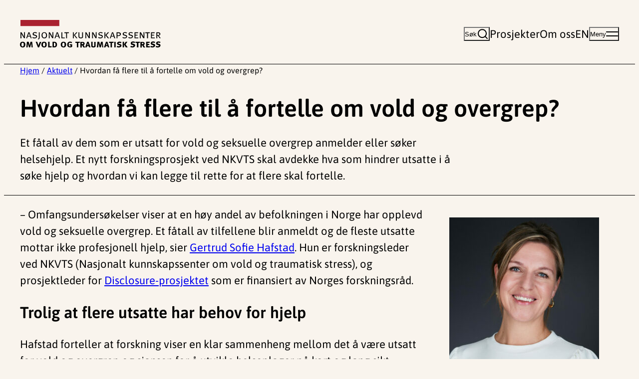

--- FILE ---
content_type: text/html; charset=UTF-8
request_url: https://www.nkvts.no/aktuelt/hvordan-fa-flere-til-a-fortelle-om-vold-og-overgrep/?utm_source=Abonnenter&utm_campaign=a364d11ba2-EMAIL_CAMPAIGN_2023_11_30_10_31&utm_medium=email&utm_term=0_-a364d11ba2-%5BLIST_EMAIL_ID%5D
body_size: 17048
content:
<!DOCTYPE html>
<html lang="nb-NO">
<head>
	<meta charset="UTF-8" />
	<meta name="viewport" content="width=device-width, initial-scale=1" />
<meta name='robots' content='index, follow, max-image-preview:large, max-snippet:-1, max-video-preview:-1' />
	<style>img:is([sizes="auto" i], [sizes^="auto," i]) { contain-intrinsic-size: 3000px 1500px }</style>
	
<!-- Google Tag Manager for WordPress by gtm4wp.com -->
<script data-cfasync="false" data-pagespeed-no-defer>
	var gtm4wp_datalayer_name = "dataLayer";
	var dataLayer = dataLayer || [];
</script>
<!-- End Google Tag Manager for WordPress by gtm4wp.com -->
	<!-- This site is optimized with the Yoast SEO plugin v24.9 - https://yoast.com/wordpress/plugins/seo/ -->
	<meta name="description" content="En ny studie ved NKVTS skal avdekke hva som hindrer voldsutsatte i å søke hjelp og hvordan vi kan legge til rette for at flere skal fortelle." />
	<link rel="canonical" href="https://www.nkvts.no/aktuelt/hvordan-fa-flere-til-a-fortelle-om-vold-og-overgrep/" />
	<meta property="og:locale" content="nb_NO" />
	<meta property="og:type" content="article" />
	<meta property="og:title" content="Hvordan få flere til å fortelle om vold og overgrep? - NKVTS" />
	<meta property="og:description" content="Et nytt forskningsprosjekt ved NKVTS skal avdekke hva som hindrer utsatte i å søke hjelp og hvordan vi kan legge til rette for at flere skal fortelle." />
	<meta property="og:url" content="https://www.nkvts.no/aktuelt/hvordan-fa-flere-til-a-fortelle-om-vold-og-overgrep/" />
	<meta property="og:site_name" content="NKVTS" />
	<meta property="article:publisher" content="https://www.facebook.com/NKVTS/" />
	<meta property="article:modified_time" content="2024-11-06T09:36:12+00:00" />
	<meta property="og:image" content="https://www.nkvts.no/content/uploads/2023/12/jente-i-rutet-skjorte-alvorlig-samtale-shutterstock_343220099-scaled.jpg" />
	<meta property="og:image:width" content="2560" />
	<meta property="og:image:height" content="1707" />
	<meta property="og:image:type" content="image/jpeg" />
	<meta name="twitter:card" content="summary_large_image" />
	<meta name="twitter:image" content="https://www.nkvts.no/content/uploads/2023/12/jente-i-rutet-skjorte-alvorlig-samtale-shutterstock_343220099-scaled.jpg" />
	<meta name="twitter:site" content="@NKVTS" />
	<script type="application/ld+json" class="yoast-schema-graph">{"@context":"https://schema.org","@graph":[{"@type":"WebPage","@id":"https://www.nkvts.no/aktuelt/hvordan-fa-flere-til-a-fortelle-om-vold-og-overgrep/","url":"https://www.nkvts.no/aktuelt/hvordan-fa-flere-til-a-fortelle-om-vold-og-overgrep/","name":"Hvordan få flere til å fortelle om vold og overgrep? - NKVTS","isPartOf":{"@id":"https://www.nkvts.no/#website"},"primaryImageOfPage":{"@id":"https://www.nkvts.no/aktuelt/hvordan-fa-flere-til-a-fortelle-om-vold-og-overgrep/#primaryimage"},"image":{"@id":"https://www.nkvts.no/aktuelt/hvordan-fa-flere-til-a-fortelle-om-vold-og-overgrep/#primaryimage"},"thumbnailUrl":"https://www.nkvts.no/content/uploads/2023/12/MicrosoftTeams-image.jpg","datePublished":"2023-12-04T11:27:33+00:00","dateModified":"2024-11-06T09:36:12+00:00","description":"En ny studie ved NKVTS skal avdekke hva som hindrer voldsutsatte i å søke hjelp og hvordan vi kan legge til rette for at flere skal fortelle.","breadcrumb":{"@id":"https://www.nkvts.no/aktuelt/hvordan-fa-flere-til-a-fortelle-om-vold-og-overgrep/#breadcrumb"},"inLanguage":"nb-NO","potentialAction":[{"@type":"ReadAction","target":["https://www.nkvts.no/aktuelt/hvordan-fa-flere-til-a-fortelle-om-vold-og-overgrep/"]}]},{"@type":"ImageObject","inLanguage":"nb-NO","@id":"https://www.nkvts.no/aktuelt/hvordan-fa-flere-til-a-fortelle-om-vold-og-overgrep/#primaryimage","url":"https://www.nkvts.no/content/uploads/2023/12/MicrosoftTeams-image.jpg","contentUrl":"https://www.nkvts.no/content/uploads/2023/12/MicrosoftTeams-image.jpg","width":1200,"height":1200},{"@type":"BreadcrumbList","@id":"https://www.nkvts.no/aktuelt/hvordan-fa-flere-til-a-fortelle-om-vold-og-overgrep/#breadcrumb","itemListElement":[{"@type":"ListItem","position":1,"name":"Hjem","item":"https://www.nkvts.no/"},{"@type":"ListItem","position":2,"name":"Aktuelt","item":"https://www.nkvts.no/aktuelt/"},{"@type":"ListItem","position":3,"name":"Hvordan få flere til å fortelle om vold og overgrep?"}]},{"@type":"WebSite","@id":"https://www.nkvts.no/#website","url":"https://www.nkvts.no/","name":"NKVTS","description":"Nasjonalt kunnskapssenter om vold og traumatisk stress","publisher":{"@id":"https://www.nkvts.no/#organization"},"potentialAction":[{"@type":"SearchAction","target":{"@type":"EntryPoint","urlTemplate":"https://www.nkvts.no/?s={search_term_string}"},"query-input":{"@type":"PropertyValueSpecification","valueRequired":true,"valueName":"search_term_string"}}],"inLanguage":"nb-NO"},{"@type":"Organization","@id":"https://www.nkvts.no/#organization","name":"NKVTS","url":"https://www.nkvts.no/","logo":{"@type":"ImageObject","inLanguage":"nb-NO","@id":"https://www.nkvts.no/#/schema/logo/image/","url":"https://www.nkvts.no/content/uploads/2024/10/logo-nkvts.svg","contentUrl":"https://www.nkvts.no/content/uploads/2024/10/logo-nkvts.svg","caption":"NKVTS"},"image":{"@id":"https://www.nkvts.no/#/schema/logo/image/"},"sameAs":["https://www.facebook.com/NKVTS/","https://x.com/NKVTS","https://www.linkedin.com/company/4839228"]}]}</script>
	<!-- / Yoast SEO plugin. -->


<title>Hvordan få flere til å fortelle om vold og overgrep? - NKVTS</title>
<link rel='dns-prefetch' href='//www.nkvts.no' />
<link rel="alternate" type="application/rss+xml" title="NKVTS &raquo; strøm" href="https://www.nkvts.no/feed/" />
<link rel="alternate" type="application/rss+xml" title="NKVTS &raquo; kommentarstrøm" href="https://www.nkvts.no/comments/feed/" />
<style id='wp-block-site-logo-inline-css'>
.wp-block-site-logo{box-sizing:border-box;line-height:0}.wp-block-site-logo a{display:inline-block;line-height:0}.wp-block-site-logo.is-default-size img{height:auto;width:120px}.wp-block-site-logo img{height:auto;max-width:100%}.wp-block-site-logo a,.wp-block-site-logo img{border-radius:inherit}.wp-block-site-logo.aligncenter{margin-left:auto;margin-right:auto;text-align:center}:root :where(.wp-block-site-logo.is-style-rounded){border-radius:9999px}
</style>
<style id='t2-theme-block-styles-core-site-logo-inline-css'>
.wp-block-site-logo.is-default-size img{width:min(318px,60vh)}

</style>
<style id='wp-block-button-inline-css'>
.wp-block-button__link{box-sizing:border-box;cursor:pointer;display:inline-block;text-align:center;word-break:break-word}.wp-block-button__link.aligncenter{text-align:center}.wp-block-button__link.alignright{text-align:right}:where(.wp-block-button__link){border-radius:9999px;box-shadow:none;padding:calc(.667em + 2px) calc(1.333em + 2px);text-decoration:none}.wp-block-button[style*=text-decoration] .wp-block-button__link{text-decoration:inherit}.wp-block-buttons>.wp-block-button.has-custom-width{max-width:none}.wp-block-buttons>.wp-block-button.has-custom-width .wp-block-button__link{width:100%}.wp-block-buttons>.wp-block-button.has-custom-font-size .wp-block-button__link{font-size:inherit}.wp-block-buttons>.wp-block-button.wp-block-button__width-25{width:calc(25% - var(--wp--style--block-gap, .5em)*.75)}.wp-block-buttons>.wp-block-button.wp-block-button__width-50{width:calc(50% - var(--wp--style--block-gap, .5em)*.5)}.wp-block-buttons>.wp-block-button.wp-block-button__width-75{width:calc(75% - var(--wp--style--block-gap, .5em)*.25)}.wp-block-buttons>.wp-block-button.wp-block-button__width-100{flex-basis:100%;width:100%}.wp-block-buttons.is-vertical>.wp-block-button.wp-block-button__width-25{width:25%}.wp-block-buttons.is-vertical>.wp-block-button.wp-block-button__width-50{width:50%}.wp-block-buttons.is-vertical>.wp-block-button.wp-block-button__width-75{width:75%}.wp-block-button.is-style-squared,.wp-block-button__link.wp-block-button.is-style-squared{border-radius:0}.wp-block-button.no-border-radius,.wp-block-button__link.no-border-radius{border-radius:0!important}:root :where(.wp-block-button .wp-block-button__link.is-style-outline),:root :where(.wp-block-button.is-style-outline>.wp-block-button__link){border:2px solid;padding:.667em 1.333em}:root :where(.wp-block-button .wp-block-button__link.is-style-outline:not(.has-text-color)),:root :where(.wp-block-button.is-style-outline>.wp-block-button__link:not(.has-text-color)){color:currentColor}:root :where(.wp-block-button .wp-block-button__link.is-style-outline:not(.has-background)),:root :where(.wp-block-button.is-style-outline>.wp-block-button__link:not(.has-background)){background-color:initial;background-image:none}
</style>
<style id='t2-theme-block-styles-core-button-inline-css'>
.wp-block-buttons.is-layout-flex{gap:var(--wp--preset--spacing--50)}.wp-block-button:is(.is-style-default,:not([class*=is-style-])) .wp-block-button__link{background-color:var(--wp--custom--color--orange);border-radius:unset;color:inherit;padding:12px 18px}@media (min-width:783px){.wp-block-button:is(.is-style-default,:not([class*=is-style-])) .wp-block-button__link{padding:16px 24px}}:is(.wp-block-button:is(.is-style-default,:not([class*=is-style-])) .wp-block-button__link):hover{background-color:var(--wp--custom--color--orange-hover)}.wp-block-button.is-style-text .wp-block-button__link{align-items:center;background-color:unset;color:inherit;display:flex;font-weight:unset;padding:unset;text-decoration:underline;text-underline-offset:.1em}:is(.wp-block-button.is-style-text .wp-block-button__link) .t2-icon{margin-left:var(--wp--preset--spacing--20)}body:not(.wp-admin) .wp-block-button__link *{pointer-events:none}

</style>
<style id='t2-state-toggle-style-inline-css'>
.t2-state-toggle{--wp-components-color-foreground:currentColor}.t2-state-toggle .wp-block-button__link{width:unset}.t2-state-toggle.has-iconposition-left .wp-block-button__link{flex-direction:row-reverse}.t2-state-toggle .wp-block-button__link .block-editor-rich-text__editable,.t2-state-toggle .wp-block-button__link .components-button.components-toolbar__control{pointer-events:auto!important}
</style>
<style id='t2-theme-block-styles-t2-state-toggle-inline-css'>
.wp-block-t2-state-toggle .wp-block-button__link{align-items:center;display:flex;white-space:nowrap}:is(.wp-block-t2-state-toggle .wp-block-button__link) .t2-icon{margin-left:var(--wp--preset--spacing--20)}

</style>
<style id='t2-theme-block-styles-t2-nav-menu-inline-css'>
.wp-block-t2-nav-menu,.wp-block-t2-nav-menu ul{list-style-type:none;margin:unset;padding-inline-start:unset}.header-desktop-menu{display:flex;gap:var(--wp--preset--spacing--50)}

</style>
<style id='wp-block-group-inline-css'>
.wp-block-group{box-sizing:border-box}:where(.wp-block-group.wp-block-group-is-layout-constrained){position:relative}
</style>
<style id='wp-block-group-theme-inline-css'>
:where(.wp-block-group.has-background){padding:1.25em 2.375em}
</style>
<style id='t2-theme-block-styles-core-group-inline-css'>
@media (max-width:1200px){main>.wp-block-columns:has(.wp-block-column>.legacy-nkvts){flex-direction:column}}.wp-block-group.has-background{padding-bottom:var(--wp--preset--spacing--60);padding-top:var(--wp--preset--spacing--60)}.wp-block-group.has-background:not(.alignwide,.alignfull){padding:var(--wp--preset--spacing--50)}.wp-block-group.site-header{border-bottom:1px solid}.wp-block-group.site-header__content,.wp-block-group.site-header__menu-wrapper{gap:var(--wp--preset--spacing--50)}.wp-block-group.site-header a{color:inherit;text-decoration:none}:is(.wp-block-group.site-header a):hover{text-decoration:underline}.wp-block-group.site-header__content{padding-bottom:var(--wp--preset--spacing--50);padding-top:var(--wp--preset--spacing--50);position:relative}@media (max-width:600px){.wp-block-group.site-header .wp-block-t2-state-toggle .wp-block-button__link[data-toggle-state=search-open]>span{display:none}}.wp-block-group.site-header .wp-block-button.is-style-text .wp-block-button__link:not(:hover){text-decoration:none}.wp-block-group.site-header .header-search-form,.wp-block-group.site-header .header-search-form-wrapper{left:0;position:absolute;top:100%;width:100%}.wp-block-group.site-header .header-search-form{background-color:var(--wp--custom--color--blue-200);border:thin solid var(--wp--custom--color--black);margin-left:calc(var(--wp--style--root--padding-left)*-1);margin-right:calc(var(--wp--style--root--padding-right)*-1);padding:var(--wp--preset--spacing--50) var(--wp--style--root--padding-left);width:calc(100% + var(--wp--style--root--padding-left) + var(--wp--style--root--padding-right));z-index:10000}:is(.wp-block-group.site-header .header-search-form) .header-search-form__label{display:block;margin-bottom:var(--wp--preset--spacing--20)}:is(.wp-block-group.site-header .header-search-form) .header-search-form__input{flex-grow:1}:is(.wp-block-group.site-header .header-search-form) .wp-element-button.header-search-form__button{align-self:stretch;font-size:revert;padding:var(--wp--preset--spacing--20) var(--wp--preset--spacing--40)}.site-header__mega-menu{background-color:var(--wp--custom--color--blue-200);border-top:1px solid;padding-bottom:var(--wp--preset--spacing--60);padding-top:var(--wp--preset--spacing--60)}.site-header__mega-menu .mega-menu-primary{font-weight:700}@media (min-width:1281px){:is(.site-header__mega-menu .mega-menu-primary) .menu-item{position:relative;width:-moz-fit-content;width:fit-content}:is(:is(.site-header__mega-menu .mega-menu-primary) .menu-item):hover:before{background-color:var(--wp--custom--color--red);content:"";display:block;height:7px;position:absolute;right:calc(100% + var(--wp--preset--spacing--40));top:calc(50% - 3.5px);width:48px}:is(:is(.site-header__mega-menu .mega-menu-primary) .menu-item) a:hover{text-decoration:none}}.site-header__mega-menu .mega-menu-secondary{text-decoration:underline}.legacy-nkvts>.entry-header,.wp-block-post-content>.entry-header{border-bottom:1px solid var(--wp--custom--color--black);margin-bottom:var(--wp--preset--spacing--60)}:is(.wp-block-post-content>.entry-header,.legacy-nkvts>.entry-header)>:last-child{margin-bottom:var(--wp--preset--spacing--60)}.wp-block-group.site-footer{background-color:var(--wp--custom--color--beige-300);padding-bottom:var(--wp--preset--spacing--50);padding-top:var(--wp--preset--spacing--60)}@media (min-width:783px){.wp-block-group.site-footer .wp-block-t2-nav-menu{-moz-columns:3;-moz-column-count:3;column-count:3}}.wp-block-group.site-footer a{color:inherit}.wp-block-group.newsletter-signup>p{max-width:var(--wp--style--global--content-size)}

</style>
<style id='wp-block-columns-inline-css'>
.wp-block-columns{align-items:normal!important;box-sizing:border-box;display:flex;flex-wrap:wrap!important}@media (min-width:782px){.wp-block-columns{flex-wrap:nowrap!important}}.wp-block-columns.are-vertically-aligned-top{align-items:flex-start}.wp-block-columns.are-vertically-aligned-center{align-items:center}.wp-block-columns.are-vertically-aligned-bottom{align-items:flex-end}@media (max-width:781px){.wp-block-columns:not(.is-not-stacked-on-mobile)>.wp-block-column{flex-basis:100%!important}}@media (min-width:782px){.wp-block-columns:not(.is-not-stacked-on-mobile)>.wp-block-column{flex-basis:0;flex-grow:1}.wp-block-columns:not(.is-not-stacked-on-mobile)>.wp-block-column[style*=flex-basis]{flex-grow:0}}.wp-block-columns.is-not-stacked-on-mobile{flex-wrap:nowrap!important}.wp-block-columns.is-not-stacked-on-mobile>.wp-block-column{flex-basis:0;flex-grow:1}.wp-block-columns.is-not-stacked-on-mobile>.wp-block-column[style*=flex-basis]{flex-grow:0}:where(.wp-block-columns){margin-bottom:1.75em}:where(.wp-block-columns.has-background){padding:1.25em 2.375em}.wp-block-column{flex-grow:1;min-width:0;overflow-wrap:break-word;word-break:break-word}.wp-block-column.is-vertically-aligned-top{align-self:flex-start}.wp-block-column.is-vertically-aligned-center{align-self:center}.wp-block-column.is-vertically-aligned-bottom{align-self:flex-end}.wp-block-column.is-vertically-aligned-stretch{align-self:stretch}.wp-block-column.is-vertically-aligned-bottom,.wp-block-column.is-vertically-aligned-center,.wp-block-column.is-vertically-aligned-top{width:100%}
</style>
<style id='wp-block-template-part-theme-inline-css'>
:root :where(.wp-block-template-part.has-background){margin-bottom:0;margin-top:0;padding:1.25em 2.375em}
</style>
<style id='wp-block-post-title-inline-css'>
.wp-block-post-title{box-sizing:border-box;word-break:break-word}.wp-block-post-title :where(a){display:inline-block;font-family:inherit;font-size:inherit;font-style:inherit;font-weight:inherit;letter-spacing:inherit;line-height:inherit;text-decoration:inherit}
</style>
<style id='t2-theme-block-styles-core-post-title-inline-css'>
.wp-block-post-title{margin-bottom:0}

</style>
<style id='t2-ingress-style-inline-css'>
:where(body){--t2-ingress-typography-font-size:var(--wp--custom--t-2-ingress--typography--font-size,1.1875em);--t2-ingress-typography-font-weight:var(--wp--custom--t-2-ingress--typography--font-weight,initial)}:where(.t2-ingress){font-size:var(--t2-ingress-typography-font-size);font-weight:var(--t2-ingress-typography-font-weight)}
</style>
<style id='t2-theme-block-styles-t2-ingress-inline-css'>
.wp-block-t2-ingress{--t2-ingress-typography-font-size:var(--wp--preset--font-size--medium);max-width:892px}

</style>
<style id='wp-block-separator-inline-css'>
@charset "UTF-8";.wp-block-separator{border:none;border-top:2px solid}:root :where(.wp-block-separator.is-style-dots){height:auto;line-height:1;text-align:center}:root :where(.wp-block-separator.is-style-dots):before{color:currentColor;content:"···";font-family:serif;font-size:1.5em;letter-spacing:2em;padding-left:2em}.wp-block-separator.is-style-dots{background:none!important;border:none!important}
</style>
<style id='wp-block-separator-theme-inline-css'>
.wp-block-separator.has-css-opacity{opacity:.4}.wp-block-separator{border:none;border-bottom:2px solid;margin-left:auto;margin-right:auto}.wp-block-separator.has-alpha-channel-opacity{opacity:1}.wp-block-separator:not(.is-style-wide):not(.is-style-dots){width:100px}.wp-block-separator.has-background:not(.is-style-dots){border-bottom:none;height:1px}.wp-block-separator.has-background:not(.is-style-wide):not(.is-style-dots){height:2px}
</style>
<style id='t2-theme-block-styles-core-separator-inline-css'>
.wp-block-separator{border-width:1px}.wp-block-separator.alignfull.alignfull{width:auto}

</style>
<style id='wp-block-post-content-inline-css'>
.wp-block-post-content{display:flow-root}
</style>
<style id='wp-block-paragraph-inline-css'>
.is-small-text{font-size:.875em}.is-regular-text{font-size:1em}.is-large-text{font-size:2.25em}.is-larger-text{font-size:3em}.has-drop-cap:not(:focus):first-letter{float:left;font-size:8.4em;font-style:normal;font-weight:100;line-height:.68;margin:.05em .1em 0 0;text-transform:uppercase}body.rtl .has-drop-cap:not(:focus):first-letter{float:none;margin-left:.1em}p.has-drop-cap.has-background{overflow:hidden}:root :where(p.has-background){padding:1.25em 2.375em}:where(p.has-text-color:not(.has-link-color)) a{color:inherit}p.has-text-align-left[style*="writing-mode:vertical-lr"],p.has-text-align-right[style*="writing-mode:vertical-rl"]{rotate:180deg}
</style>
<style id='wp-block-heading-inline-css'>
h1.has-background,h2.has-background,h3.has-background,h4.has-background,h5.has-background,h6.has-background{padding:1.25em 2.375em}h1.has-text-align-left[style*=writing-mode]:where([style*=vertical-lr]),h1.has-text-align-right[style*=writing-mode]:where([style*=vertical-rl]),h2.has-text-align-left[style*=writing-mode]:where([style*=vertical-lr]),h2.has-text-align-right[style*=writing-mode]:where([style*=vertical-rl]),h3.has-text-align-left[style*=writing-mode]:where([style*=vertical-lr]),h3.has-text-align-right[style*=writing-mode]:where([style*=vertical-rl]),h4.has-text-align-left[style*=writing-mode]:where([style*=vertical-lr]),h4.has-text-align-right[style*=writing-mode]:where([style*=vertical-rl]),h5.has-text-align-left[style*=writing-mode]:where([style*=vertical-lr]),h5.has-text-align-right[style*=writing-mode]:where([style*=vertical-rl]),h6.has-text-align-left[style*=writing-mode]:where([style*=vertical-lr]),h6.has-text-align-right[style*=writing-mode]:where([style*=vertical-rl]){rotate:180deg}
</style>
<style id='wp-block-library-inline-css'>
:root{--wp-admin-theme-color:#007cba;--wp-admin-theme-color--rgb:0,124,186;--wp-admin-theme-color-darker-10:#006ba1;--wp-admin-theme-color-darker-10--rgb:0,107,161;--wp-admin-theme-color-darker-20:#005a87;--wp-admin-theme-color-darker-20--rgb:0,90,135;--wp-admin-border-width-focus:2px;--wp-block-synced-color:#7a00df;--wp-block-synced-color--rgb:122,0,223;--wp-bound-block-color:var(--wp-block-synced-color)}@media (min-resolution:192dpi){:root{--wp-admin-border-width-focus:1.5px}}.wp-element-button{cursor:pointer}:root{--wp--preset--font-size--normal:16px;--wp--preset--font-size--huge:42px}:root .has-very-light-gray-background-color{background-color:#eee}:root .has-very-dark-gray-background-color{background-color:#313131}:root .has-very-light-gray-color{color:#eee}:root .has-very-dark-gray-color{color:#313131}:root .has-vivid-green-cyan-to-vivid-cyan-blue-gradient-background{background:linear-gradient(135deg,#00d084,#0693e3)}:root .has-purple-crush-gradient-background{background:linear-gradient(135deg,#34e2e4,#4721fb 50%,#ab1dfe)}:root .has-hazy-dawn-gradient-background{background:linear-gradient(135deg,#faaca8,#dad0ec)}:root .has-subdued-olive-gradient-background{background:linear-gradient(135deg,#fafae1,#67a671)}:root .has-atomic-cream-gradient-background{background:linear-gradient(135deg,#fdd79a,#004a59)}:root .has-nightshade-gradient-background{background:linear-gradient(135deg,#330968,#31cdcf)}:root .has-midnight-gradient-background{background:linear-gradient(135deg,#020381,#2874fc)}.has-regular-font-size{font-size:1em}.has-larger-font-size{font-size:2.625em}.has-normal-font-size{font-size:var(--wp--preset--font-size--normal)}.has-huge-font-size{font-size:var(--wp--preset--font-size--huge)}.has-text-align-center{text-align:center}.has-text-align-left{text-align:left}.has-text-align-right{text-align:right}#end-resizable-editor-section{display:none}.aligncenter{clear:both}.items-justified-left{justify-content:flex-start}.items-justified-center{justify-content:center}.items-justified-right{justify-content:flex-end}.items-justified-space-between{justify-content:space-between}.screen-reader-text{border:0;clip:rect(1px,1px,1px,1px);clip-path:inset(50%);height:1px;margin:-1px;overflow:hidden;padding:0;position:absolute;width:1px;word-wrap:normal!important}.screen-reader-text:focus{background-color:#ddd;clip:auto!important;clip-path:none;color:#444;display:block;font-size:1em;height:auto;left:5px;line-height:normal;padding:15px 23px 14px;text-decoration:none;top:5px;width:auto;z-index:100000}html :where(.has-border-color){border-style:solid}html :where([style*=border-top-color]){border-top-style:solid}html :where([style*=border-right-color]){border-right-style:solid}html :where([style*=border-bottom-color]){border-bottom-style:solid}html :where([style*=border-left-color]){border-left-style:solid}html :where([style*=border-width]){border-style:solid}html :where([style*=border-top-width]){border-top-style:solid}html :where([style*=border-right-width]){border-right-style:solid}html :where([style*=border-bottom-width]){border-bottom-style:solid}html :where([style*=border-left-width]){border-left-style:solid}html :where(img[class*=wp-image-]){height:auto;max-width:100%}:where(figure){margin:0 0 1em}html :where(.is-position-sticky){--wp-admin--admin-bar--position-offset:var(--wp-admin--admin-bar--height,0px)}@media screen and (max-width:600px){html :where(.is-position-sticky){--wp-admin--admin-bar--position-offset:0px}}
</style>
<link rel='stylesheet' id='t2-editor-content-css' href='https://www.nkvts.no/content/plugins/t2/build/editor/content.css?ver=c35fddd84c6f0bab4c0e' media='all' />
<style id='global-styles-inline-css'>
:root{--wp--preset--aspect-ratio--square: 1;--wp--preset--aspect-ratio--4-3: 4/3;--wp--preset--aspect-ratio--3-4: 3/4;--wp--preset--aspect-ratio--3-2: 3/2;--wp--preset--aspect-ratio--2-3: 2/3;--wp--preset--aspect-ratio--16-9: 16/9;--wp--preset--aspect-ratio--9-16: 9/16;--wp--preset--color--black: #000000;--wp--preset--color--cyan-bluish-gray: #abb8c3;--wp--preset--color--white: #FFF;--wp--preset--color--pale-pink: #f78da7;--wp--preset--color--vivid-red: #cf2e2e;--wp--preset--color--luminous-vivid-orange: #ff6900;--wp--preset--color--luminous-vivid-amber: #fcb900;--wp--preset--color--light-green-cyan: #7bdcb5;--wp--preset--color--vivid-green-cyan: #00d084;--wp--preset--color--pale-cyan-blue: #8ed1fc;--wp--preset--color--vivid-cyan-blue: #0693e3;--wp--preset--color--vivid-purple: #9b51e0;--wp--preset--color--blue-100: #DEF0F7;--wp--preset--color--beige-200: #F5EDE2;--wp--preset--color--green-light: #C2F0D1;--wp--preset--gradient--vivid-cyan-blue-to-vivid-purple: linear-gradient(135deg,rgba(6,147,227,1) 0%,rgb(155,81,224) 100%);--wp--preset--gradient--light-green-cyan-to-vivid-green-cyan: linear-gradient(135deg,rgb(122,220,180) 0%,rgb(0,208,130) 100%);--wp--preset--gradient--luminous-vivid-amber-to-luminous-vivid-orange: linear-gradient(135deg,rgba(252,185,0,1) 0%,rgba(255,105,0,1) 100%);--wp--preset--gradient--luminous-vivid-orange-to-vivid-red: linear-gradient(135deg,rgba(255,105,0,1) 0%,rgb(207,46,46) 100%);--wp--preset--gradient--very-light-gray-to-cyan-bluish-gray: linear-gradient(135deg,rgb(238,238,238) 0%,rgb(169,184,195) 100%);--wp--preset--gradient--cool-to-warm-spectrum: linear-gradient(135deg,rgb(74,234,220) 0%,rgb(151,120,209) 20%,rgb(207,42,186) 40%,rgb(238,44,130) 60%,rgb(251,105,98) 80%,rgb(254,248,76) 100%);--wp--preset--gradient--blush-light-purple: linear-gradient(135deg,rgb(255,206,236) 0%,rgb(152,150,240) 100%);--wp--preset--gradient--blush-bordeaux: linear-gradient(135deg,rgb(254,205,165) 0%,rgb(254,45,45) 50%,rgb(107,0,62) 100%);--wp--preset--gradient--luminous-dusk: linear-gradient(135deg,rgb(255,203,112) 0%,rgb(199,81,192) 50%,rgb(65,88,208) 100%);--wp--preset--gradient--pale-ocean: linear-gradient(135deg,rgb(255,245,203) 0%,rgb(182,227,212) 50%,rgb(51,167,181) 100%);--wp--preset--gradient--electric-grass: linear-gradient(135deg,rgb(202,248,128) 0%,rgb(113,206,126) 100%);--wp--preset--gradient--midnight: linear-gradient(135deg,rgb(2,3,129) 0%,rgb(40,116,252) 100%);--wp--preset--font-size--small: clamp(1.125rem, 1.0682rem + 0.2424vw, 1.25rem);--wp--preset--font-size--medium: clamp(1.375rem, 1.3182rem + 0.2424vw, 1.5rem);--wp--preset--font-size--large: clamp(1.75rem, 1.6364rem + 0.4848vw, 2rem);--wp--preset--font-size--x-large: clamp(2rem, 1.5455rem + 1.9394vw, 3rem);--wp--preset--font-size--xx-small: clamp(0.75rem, 0.6932rem + 0.2424vw, 0.875rem);--wp--preset--font-size--x-small: clamp(0.875rem, 0.8182rem + 0.2424vw, 1rem);--wp--preset--font-size--regular: clamp(1.25rem, 1.1932rem + 0.2424vw, 1.375rem);--wp--preset--font-family--body: Asap, arial, sans-serif;--wp--preset--spacing--20: clamp(0.5rem, 0.3864rem + 0.4848vw, 0.75rem);--wp--preset--spacing--30: clamp(0.75rem, 0.6364rem + 0.4848vw, 1rem);--wp--preset--spacing--40: clamp(1rem, 0.7727rem + 0.9697vw, 1.5rem);--wp--preset--spacing--50: clamp(1.5rem, 1.2727rem + 0.9697vw, 2rem);--wp--preset--spacing--60: clamp(3rem, 2.5455rem + 1.9394vw, 4rem);--wp--preset--spacing--70: 3.38rem;--wp--preset--spacing--80: 5.06rem;--wp--preset--spacing--10: clamp(0.375rem, 0.3182rem + 0.2424vw, 0.5rem);--wp--preset--shadow--natural: 6px 6px 9px rgba(0, 0, 0, 0.2);--wp--preset--shadow--deep: 12px 12px 50px rgba(0, 0, 0, 0.4);--wp--preset--shadow--sharp: 6px 6px 0px rgba(0, 0, 0, 0.2);--wp--preset--shadow--outlined: 6px 6px 0px -3px rgba(255, 255, 255, 1), 6px 6px rgba(0, 0, 0, 1);--wp--preset--shadow--crisp: 6px 6px 0px rgba(0, 0, 0, 1);--wp--custom--line-height--regular: 1.5;--wp--custom--line-height--heading: 1.33;--wp--custom--color--orange-hover: #F8B88D;--wp--custom--color--black: #3A2F2A;--wp--custom--color--red: #A82838;--wp--custom--color--orange: #FFC299;--wp--custom--color--blue-200: #BDE1EF;--wp--custom--color--blue-300: #2D80A2;--wp--custom--color--blue-400: #005575;--wp--custom--color--beige-100: #F9F4ED;--wp--custom--color--beige-300: #EEE3D4;--wp--custom--t-2-custom-block-margin--spacing--10: var(--wp--preset--spacing--10);--wp--custom--t-2-custom-block-margin--spacing--20: var(--wp--preset--spacing--20);--wp--custom--t-2-custom-block-margin--spacing--30: var(--wp--preset--spacing--30);--wp--custom--t-2-custom-block-margin--spacing--40: var(--wp--preset--spacing--40);--wp--custom--t-2-custom-block-margin--spacing--50: var(--wp--preset--spacing--50);--wp--custom--t-2-custom-block-margin--spacing--60: var(--wp--preset--spacing--60);--wp--custom--t-2-custom-block-margin--spacing--default: var(--wp--preset--spacing--60);--wp--custom--t-2-custom-block-margin--spacing--last: var(--wp--preset--spacing--60);--wp--custom--t-2-custom-block-margin--spacing--none: 0;--wp--custom--t-2-featured-content-layout--spacing--row-gap: var(--wp--preset--spacing--40);--wp--custom--t-2-featured-content-layout--spacing--column-gap: var(--wp--preset--spacing--40);}.t2-factbox{--wp--preset--color--blue-100: #DEF0F7;--wp--preset--color--white: #FFF;}:root { --wp--style--global--content-size: 42.5rem;--wp--style--global--wide-size: 1200px; }:where(body) { margin: 0; }.wp-site-blocks { padding-top: var(--wp--style--root--padding-top); padding-bottom: var(--wp--style--root--padding-bottom); }.has-global-padding { padding-right: var(--wp--style--root--padding-right); padding-left: var(--wp--style--root--padding-left); }.has-global-padding > .alignfull { margin-right: calc(var(--wp--style--root--padding-right) * -1); margin-left: calc(var(--wp--style--root--padding-left) * -1); }.has-global-padding :where(:not(.alignfull.is-layout-flow) > .has-global-padding:not(.wp-block-block, .alignfull)) { padding-right: 0; padding-left: 0; }.has-global-padding :where(:not(.alignfull.is-layout-flow) > .has-global-padding:not(.wp-block-block, .alignfull)) > .alignfull { margin-left: 0; margin-right: 0; }.wp-site-blocks > .alignleft { float: left; margin-right: 2em; }.wp-site-blocks > .alignright { float: right; margin-left: 2em; }.wp-site-blocks > .aligncenter { justify-content: center; margin-left: auto; margin-right: auto; }:where(.is-layout-flex){gap: 0.5em;}:where(.is-layout-grid){gap: 0.5em;}.is-layout-flow > .alignleft{float: left;margin-inline-start: 0;margin-inline-end: 2em;}.is-layout-flow > .alignright{float: right;margin-inline-start: 2em;margin-inline-end: 0;}.is-layout-flow > .aligncenter{margin-left: auto !important;margin-right: auto !important;}.is-layout-constrained > .alignleft{float: left;margin-inline-start: 0;margin-inline-end: 2em;}.is-layout-constrained > .alignright{float: right;margin-inline-start: 2em;margin-inline-end: 0;}.is-layout-constrained > .aligncenter{margin-left: auto !important;margin-right: auto !important;}.is-layout-constrained > :where(:not(.alignleft):not(.alignright):not(.alignfull)){max-width: var(--wp--style--global--content-size);margin-left: auto !important;margin-right: auto !important;}.is-layout-constrained > .alignwide{max-width: var(--wp--style--global--wide-size);}body .is-layout-flex{display: flex;}.is-layout-flex{flex-wrap: wrap;align-items: center;}.is-layout-flex > :is(*, div){margin: 0;}body .is-layout-grid{display: grid;}.is-layout-grid > :is(*, div){margin: 0;}body{font-family: var(--wp--preset--font-family--body);font-size: var(--wp--preset--font-size--regular);line-height: var(--wp--custom--line-height--regular);--wp--style--root--padding-top: 0px;--wp--style--root--padding-right: clamp(1rem, 0.5455rem + 1.9394vw, 2rem);--wp--style--root--padding-bottom: 0px;--wp--style--root--padding-left: clamp(1rem, 0.5455rem + 1.9394vw, 2rem);}a:where(:not(.wp-element-button)){color: inherit;text-decoration: underline;}h1, h2, h3, h4, h5, h6{line-height: var(--wp--custom--line-height--heading);}h1{font-size: var(--wp--preset--font-size--x-large);}h2{font-size: var(--wp--preset--font-size--large);}h3{font-size: var(--wp--preset--font-size--medium);}:root :where(.wp-element-button, .wp-block-button__link){background-color: #32373c;border-width: 0;color: #fff;font-family: inherit;font-size: inherit;line-height: inherit;padding: calc(0.667em + 2px) calc(1.333em + 2px);text-decoration: none;}.has-black-color{color: var(--wp--preset--color--black) !important;}.has-cyan-bluish-gray-color{color: var(--wp--preset--color--cyan-bluish-gray) !important;}.has-white-color{color: var(--wp--preset--color--white) !important;}.has-pale-pink-color{color: var(--wp--preset--color--pale-pink) !important;}.has-vivid-red-color{color: var(--wp--preset--color--vivid-red) !important;}.has-luminous-vivid-orange-color{color: var(--wp--preset--color--luminous-vivid-orange) !important;}.has-luminous-vivid-amber-color{color: var(--wp--preset--color--luminous-vivid-amber) !important;}.has-light-green-cyan-color{color: var(--wp--preset--color--light-green-cyan) !important;}.has-vivid-green-cyan-color{color: var(--wp--preset--color--vivid-green-cyan) !important;}.has-pale-cyan-blue-color{color: var(--wp--preset--color--pale-cyan-blue) !important;}.has-vivid-cyan-blue-color{color: var(--wp--preset--color--vivid-cyan-blue) !important;}.has-vivid-purple-color{color: var(--wp--preset--color--vivid-purple) !important;}.has-blue-100-color{color: var(--wp--preset--color--blue-100) !important;}.has-beige-200-color{color: var(--wp--preset--color--beige-200) !important;}.has-green-light-color{color: var(--wp--preset--color--green-light) !important;}.has-black-background-color{background-color: var(--wp--preset--color--black) !important;}.has-cyan-bluish-gray-background-color{background-color: var(--wp--preset--color--cyan-bluish-gray) !important;}.has-white-background-color{background-color: var(--wp--preset--color--white) !important;}.has-pale-pink-background-color{background-color: var(--wp--preset--color--pale-pink) !important;}.has-vivid-red-background-color{background-color: var(--wp--preset--color--vivid-red) !important;}.has-luminous-vivid-orange-background-color{background-color: var(--wp--preset--color--luminous-vivid-orange) !important;}.has-luminous-vivid-amber-background-color{background-color: var(--wp--preset--color--luminous-vivid-amber) !important;}.has-light-green-cyan-background-color{background-color: var(--wp--preset--color--light-green-cyan) !important;}.has-vivid-green-cyan-background-color{background-color: var(--wp--preset--color--vivid-green-cyan) !important;}.has-pale-cyan-blue-background-color{background-color: var(--wp--preset--color--pale-cyan-blue) !important;}.has-vivid-cyan-blue-background-color{background-color: var(--wp--preset--color--vivid-cyan-blue) !important;}.has-vivid-purple-background-color{background-color: var(--wp--preset--color--vivid-purple) !important;}.has-blue-100-background-color{background-color: var(--wp--preset--color--blue-100) !important;}.has-beige-200-background-color{background-color: var(--wp--preset--color--beige-200) !important;}.has-green-light-background-color{background-color: var(--wp--preset--color--green-light) !important;}.has-black-border-color{border-color: var(--wp--preset--color--black) !important;}.has-cyan-bluish-gray-border-color{border-color: var(--wp--preset--color--cyan-bluish-gray) !important;}.has-white-border-color{border-color: var(--wp--preset--color--white) !important;}.has-pale-pink-border-color{border-color: var(--wp--preset--color--pale-pink) !important;}.has-vivid-red-border-color{border-color: var(--wp--preset--color--vivid-red) !important;}.has-luminous-vivid-orange-border-color{border-color: var(--wp--preset--color--luminous-vivid-orange) !important;}.has-luminous-vivid-amber-border-color{border-color: var(--wp--preset--color--luminous-vivid-amber) !important;}.has-light-green-cyan-border-color{border-color: var(--wp--preset--color--light-green-cyan) !important;}.has-vivid-green-cyan-border-color{border-color: var(--wp--preset--color--vivid-green-cyan) !important;}.has-pale-cyan-blue-border-color{border-color: var(--wp--preset--color--pale-cyan-blue) !important;}.has-vivid-cyan-blue-border-color{border-color: var(--wp--preset--color--vivid-cyan-blue) !important;}.has-vivid-purple-border-color{border-color: var(--wp--preset--color--vivid-purple) !important;}.has-blue-100-border-color{border-color: var(--wp--preset--color--blue-100) !important;}.has-beige-200-border-color{border-color: var(--wp--preset--color--beige-200) !important;}.has-green-light-border-color{border-color: var(--wp--preset--color--green-light) !important;}.has-vivid-cyan-blue-to-vivid-purple-gradient-background{background: var(--wp--preset--gradient--vivid-cyan-blue-to-vivid-purple) !important;}.has-light-green-cyan-to-vivid-green-cyan-gradient-background{background: var(--wp--preset--gradient--light-green-cyan-to-vivid-green-cyan) !important;}.has-luminous-vivid-amber-to-luminous-vivid-orange-gradient-background{background: var(--wp--preset--gradient--luminous-vivid-amber-to-luminous-vivid-orange) !important;}.has-luminous-vivid-orange-to-vivid-red-gradient-background{background: var(--wp--preset--gradient--luminous-vivid-orange-to-vivid-red) !important;}.has-very-light-gray-to-cyan-bluish-gray-gradient-background{background: var(--wp--preset--gradient--very-light-gray-to-cyan-bluish-gray) !important;}.has-cool-to-warm-spectrum-gradient-background{background: var(--wp--preset--gradient--cool-to-warm-spectrum) !important;}.has-blush-light-purple-gradient-background{background: var(--wp--preset--gradient--blush-light-purple) !important;}.has-blush-bordeaux-gradient-background{background: var(--wp--preset--gradient--blush-bordeaux) !important;}.has-luminous-dusk-gradient-background{background: var(--wp--preset--gradient--luminous-dusk) !important;}.has-pale-ocean-gradient-background{background: var(--wp--preset--gradient--pale-ocean) !important;}.has-electric-grass-gradient-background{background: var(--wp--preset--gradient--electric-grass) !important;}.has-midnight-gradient-background{background: var(--wp--preset--gradient--midnight) !important;}.has-small-font-size{font-size: var(--wp--preset--font-size--small) !important;}.has-medium-font-size{font-size: var(--wp--preset--font-size--medium) !important;}.has-large-font-size{font-size: var(--wp--preset--font-size--large) !important;}.has-x-large-font-size{font-size: var(--wp--preset--font-size--x-large) !important;}.has-xx-small-font-size{font-size: var(--wp--preset--font-size--xx-small) !important;}.has-x-small-font-size{font-size: var(--wp--preset--font-size--x-small) !important;}.has-regular-font-size{font-size: var(--wp--preset--font-size--regular) !important;}.has-body-font-family{font-family: var(--wp--preset--font-family--body) !important;}.t2-factbox.has-blue-100-color{color: var(--wp--preset--color--blue-100) !important;}.t2-factbox.has-white-color{color: var(--wp--preset--color--white) !important;}.t2-factbox.has-blue-100-background-color{background-color: var(--wp--preset--color--blue-100) !important;}.t2-factbox.has-white-background-color{background-color: var(--wp--preset--color--white) !important;}.t2-factbox.has-blue-100-border-color{border-color: var(--wp--preset--color--blue-100) !important;}.t2-factbox.has-white-border-color{border-color: var(--wp--preset--color--white) !important;}
:where(.wp-block-columns.is-layout-flex){gap: 2em;}:where(.wp-block-columns.is-layout-grid){gap: 2em;}
:root :where(.wp-block-t2-accordion-item){background-color: var(--wp--preset--color--blue-100);}
:root :where(.t2-factbox){background-color: var(--wp--preset--color--blue-100);}
:root :where(.wp-block-t2-ingress){font-size: var(--wp--preset--font-size--medium);font-weight: 600;}
body:not(.has-state-search-open) .show-for-state-search-open, body.has-state-search-open .hide-for-state-search-open { display: none; }
body:not(.has-state-menu-open) .show-for-state-menu-open, body.has-state-menu-open .hide-for-state-menu-open { display: none; }
</style>
<style id='core-block-supports-inline-css'>
.wp-container-core-group-is-layout-1{flex-wrap:nowrap;}.wp-container-core-group-is-layout-2{flex-wrap:nowrap;justify-content:space-between;}.wp-container-core-columns-is-layout-1{flex-wrap:nowrap;}.wp-container-core-group-is-layout-5{flex-wrap:nowrap;justify-content:space-between;}.wp-container-core-columns-is-layout-2{flex-wrap:nowrap;}.wp-container-core-columns-is-layout-3{flex-wrap:nowrap;}.wp-container-core-group-is-layout-10{justify-content:space-between;}
</style>
<style id='wp-block-template-skip-link-inline-css'>

		.skip-link.screen-reader-text {
			border: 0;
			clip: rect(1px,1px,1px,1px);
			clip-path: inset(50%);
			height: 1px;
			margin: -1px;
			overflow: hidden;
			padding: 0;
			position: absolute !important;
			width: 1px;
			word-wrap: normal !important;
		}

		.skip-link.screen-reader-text:focus {
			background-color: #eee;
			clip: auto !important;
			clip-path: none;
			color: #444;
			display: block;
			font-size: 1em;
			height: auto;
			left: 5px;
			line-height: normal;
			padding: 15px 23px 14px;
			text-decoration: none;
			top: 5px;
			width: auto;
			z-index: 100000;
		}
</style>
<link rel='stylesheet' id='base-theme-css' href='https://www.nkvts.no/content/themes/base-theme/build/view.css?ver=2428cb5136287972e53c' media='all' />
<link rel='stylesheet' id='msf-css' href='https://www.nkvts.no/content/themes/base-theme/legacy/build/style-main.css?ver=1768392713' media='all' />
<script src="https://www.nkvts.no/wp/wp-includes/js/dist/dom-ready.min.js?ver=f77871ff7694fffea381" id="wp-dom-ready-js"></script>
<script src="https://www.nkvts.no/wp/wp-includes/js/dist/vendor/wp-polyfill.min.js?ver=3.15.0" id="wp-polyfill-js"></script>
<script src="https://www.nkvts.no/content/plugins/t2/build/block-library/state-toggle/view.js?ver=430e507ae59f66597719" id="t2-state-toggle-view-script-js" defer data-wp-strategy="defer"></script>
<script src="https://www.nkvts.no/wp/wp-includes/js/jquery/jquery.min.js?ver=3.7.1" id="jquery-core-js"></script>
<script src="https://www.nkvts.no/wp/wp-includes/js/jquery/jquery-migrate.min.js?ver=3.4.1" id="jquery-migrate-js"></script>
<link rel="https://api.w.org/" href="https://www.nkvts.no/wp-json/" /><link rel="alternate" title="JSON" type="application/json" href="https://www.nkvts.no/wp-json/wp/v2/news/18723" /><meta name="generator" content="WordPress 6.7.4" />
<link rel='shortlink' href='https://www.nkvts.no/?p=18723' />
<link rel="alternate" title="oEmbed (JSON)" type="application/json+oembed" href="https://www.nkvts.no/wp-json/oembed/1.0/embed?url=https%3A%2F%2Fwww.nkvts.no%2Faktuelt%2Fhvordan-fa-flere-til-a-fortelle-om-vold-og-overgrep%2F" />
<link rel="alternate" title="oEmbed (XML)" type="text/xml+oembed" href="https://www.nkvts.no/wp-json/oembed/1.0/embed?url=https%3A%2F%2Fwww.nkvts.no%2Faktuelt%2Fhvordan-fa-flere-til-a-fortelle-om-vold-og-overgrep%2F&#038;format=xml" />

<!-- Google Tag Manager for WordPress by gtm4wp.com -->
<!-- GTM Container placement set to footer -->
<script data-cfasync="false" data-pagespeed-no-defer type="text/javascript">
	var dataLayer_content = {"pagePostType":"news","pagePostType2":"single-news"};
	dataLayer.push( dataLayer_content );
</script>
<script data-cfasync="false">
(function(w,d,s,l,i){w[l]=w[l]||[];w[l].push({'gtm.start':
new Date().getTime(),event:'gtm.js'});var f=d.getElementsByTagName(s)[0],
j=d.createElement(s),dl=l!='dataLayer'?'&l='+l:'';j.async=true;j.src=
'//www.googletagmanager.com/gtm.js?id='+i+dl;f.parentNode.insertBefore(j,f);
})(window,document,'script','dataLayer','GTM-WQVLDDV');
</script>
<!-- End Google Tag Manager for WordPress by gtm4wp.com --><style id="t2-custom-block-margin-style-inline-css">body .entry-content.is-layout-constrained > :last-child:not(.alignfull) { margin-block-end: var(--wp--custom--t-2-custom-block-margin--spacing--last, var(--wp--preset--spacing--60)) !important; }:is(
		body .wp-site-blocks,
		body .entry-content.is-layout-constrained,
		body .wp-block-post-content.is-layout-constrained,
		body .wp-block-group:is(.is-layout-flow, .is-layout-constrained),
		body .wp-block-column,
		body .wp-block-query,
		body .wp-block-quote,
		body .wp-block-media-text__content,
		body .wp-block-nkvts-content-list-section,
	) > * { margin-block-start: var(--wp--custom--t-2-custom-block-margin--spacing--default, var(--wp--preset--spacing--60)); margin-block-end: 0; }:is(
		body .wp-site-blocks,
		body .entry-content.is-layout-constrained,
		body .wp-block-post-content.is-layout-constrained,
		body .wp-block-group:is(.is-layout-flow, .is-layout-constrained),
		body .wp-block-column,
		body .wp-block-query,
		body .wp-block-quote,
		body .wp-block-media-text__content,
		body .wp-block-nkvts-content-list-section,
	)>:first-child,:is(
		body .wp-site-blocks,
		body .entry-content.is-layout-constrained,
		body .wp-block-post-content.is-layout-constrained,
		body .wp-block-group:is(.is-layout-flow, .is-layout-constrained),
		body .wp-block-column,
		body .wp-block-query,
		body .wp-block-quote,
		body .wp-block-media-text__content,
		body .wp-block-nkvts-content-list-section,
	)>.wp-block-group.alignfull + .wp-block-group.alignfull,:is(
		body .wp-site-blocks,
		body .entry-content.is-layout-constrained,
		body .wp-block-post-content.is-layout-constrained,
		body .wp-block-group:is(.is-layout-flow, .is-layout-constrained),
		body .wp-block-column,
		body .wp-block-query,
		body .wp-block-quote,
		body .wp-block-media-text__content,
		body .wp-block-nkvts-content-list-section,
	)>.wp-block-cover.alignfull + .wp-block-cover.alignfull,:is(
		body .wp-site-blocks,
		body .entry-content.is-layout-constrained,
		body .wp-block-post-content.is-layout-constrained,
		body .wp-block-group:is(.is-layout-flow, .is-layout-constrained),
		body .wp-block-column,
		body .wp-block-query,
		body .wp-block-quote,
		body .wp-block-media-text__content,
		body .wp-block-nkvts-content-list-section,
	)>.wp-block-spacer,:is(
		body .wp-site-blocks,
		body .entry-content.is-layout-constrained,
		body .wp-block-post-content.is-layout-constrained,
		body .wp-block-group:is(.is-layout-flow, .is-layout-constrained),
		body .wp-block-column,
		body .wp-block-query,
		body .wp-block-quote,
		body .wp-block-media-text__content,
		body .wp-block-nkvts-content-list-section,
	)>.wp-block-spacer + *,:is(
		body .wp-site-blocks,
		body .entry-content.is-layout-constrained,
		body .wp-block-post-content.is-layout-constrained,
		body .wp-block-group:is(.is-layout-flow, .is-layout-constrained),
		body .wp-block-column,
		body .wp-block-query,
		body .wp-block-quote,
		body .wp-block-media-text__content,
		body .wp-block-nkvts-content-list-section,
	)>.wp-block-t2-spacer,:is(
		body .wp-site-blocks,
		body .entry-content.is-layout-constrained,
		body .wp-block-post-content.is-layout-constrained,
		body .wp-block-group:is(.is-layout-flow, .is-layout-constrained),
		body .wp-block-column,
		body .wp-block-query,
		body .wp-block-quote,
		body .wp-block-media-text__content,
		body .wp-block-nkvts-content-list-section,
	)>.wp-block-t2-spacer + *,:is(
		body .wp-site-blocks,
		body .entry-content.is-layout-constrained,
		body .wp-block-post-content.is-layout-constrained,
		body .wp-block-group:is(.is-layout-flow, .is-layout-constrained),
		body .wp-block-column,
		body .wp-block-query,
		body .wp-block-quote,
		body .wp-block-media-text__content,
		body .wp-block-nkvts-content-list-section,
	)>.site-header__mega-menu,:is(
		body .wp-site-blocks,
		body .entry-content.is-layout-constrained,
		body .wp-block-post-content.is-layout-constrained,
		body .wp-block-group:is(.is-layout-flow, .is-layout-constrained),
		body .wp-block-column,
		body .wp-block-query,
		body .wp-block-quote,
		body .wp-block-media-text__content,
		body .wp-block-nkvts-content-list-section,
	)>.wp-block-group > :first-child,:is(
		body .wp-site-blocks,
		body .entry-content.is-layout-constrained,
		body .wp-block-post-content.is-layout-constrained,
		body .wp-block-group:is(.is-layout-flow, .is-layout-constrained),
		body .wp-block-column,
		body .wp-block-query,
		body .wp-block-quote,
		body .wp-block-media-text__content,
		body .wp-block-nkvts-content-list-section,
	)>.wp-block-group > script:first-child + .gform_wrapper{ margin-block-start: var(--wp--custom--t-2-custom-block-margin--spacing--none, 0); }:is(
		body .wp-site-blocks,
		body .entry-content.is-layout-constrained,
		body .wp-block-post-content.is-layout-constrained,
		body .wp-block-group:is(.is-layout-flow, .is-layout-constrained),
		body .wp-block-column,
		body .wp-block-query,
		body .wp-block-quote,
		body .wp-block-media-text__content,
		body .wp-block-nkvts-content-list-section,
	)>* .t2-post-employee-content .employee-meta > *{ margin-block-start: var(--wp--custom--t-2-custom-block-margin--spacing--10, var(--wp--preset--spacing--10)); }:is(
		body .wp-site-blocks,
		body .entry-content.is-layout-constrained,
		body .wp-block-post-content.is-layout-constrained,
		body .wp-block-group:is(.is-layout-flow, .is-layout-constrained),
		body .wp-block-column,
		body .wp-block-query,
		body .wp-block-quote,
		body .wp-block-media-text__content,
		body .wp-block-nkvts-content-list-section,
	)>p + :is(p,ul,ol),:is(
		body .wp-site-blocks,
		body .entry-content.is-layout-constrained,
		body .wp-block-post-content.is-layout-constrained,
		body .wp-block-group:is(.is-layout-flow, .is-layout-constrained),
		body .wp-block-column,
		body .wp-block-query,
		body .wp-block-quote,
		body .wp-block-media-text__content,
		body .wp-block-nkvts-content-list-section,
	)>h3.wp-block-heading + p,:is(
		body .wp-site-blocks,
		body .entry-content.is-layout-constrained,
		body .wp-block-post-content.is-layout-constrained,
		body .wp-block-group:is(.is-layout-flow, .is-layout-constrained),
		body .wp-block-column,
		body .wp-block-query,
		body .wp-block-quote,
		body .wp-block-media-text__content,
		body .wp-block-nkvts-content-list-section,
	)>* .t2-featured-content .t2-post-title + *,:is(
		body .wp-site-blocks,
		body .entry-content.is-layout-constrained,
		body .wp-block-post-content.is-layout-constrained,
		body .wp-block-group:is(.is-layout-flow, .is-layout-constrained),
		body .wp-block-column,
		body .wp-block-query,
		body .wp-block-quote,
		body .wp-block-media-text__content,
		body .wp-block-nkvts-content-list-section,
	)>* :is(.nkvts-byline__author, .nkvts-byline__date) > *:not(:first-child),:is(
		body .wp-site-blocks,
		body .entry-content.is-layout-constrained,
		body .wp-block-post-content.is-layout-constrained,
		body .wp-block-group:is(.is-layout-flow, .is-layout-constrained),
		body .wp-block-column,
		body .wp-block-query,
		body .wp-block-quote,
		body .wp-block-media-text__content,
		body .wp-block-nkvts-content-list-section,
	)>* .t2-post-employee-content .employee-meta{ margin-block-start: var(--wp--custom--t-2-custom-block-margin--spacing--20, var(--wp--preset--spacing--20)); }:is(
		body .wp-site-blocks,
		body .entry-content.is-layout-constrained,
		body .wp-block-post-content.is-layout-constrained,
		body .wp-block-group:is(.is-layout-flow, .is-layout-constrained),
		body .wp-block-column,
		body .wp-block-query,
		body .wp-block-quote,
		body .wp-block-media-text__content,
		body .wp-block-nkvts-content-list-section,
	)>header.wp-block-template-part + aside{ margin-block-start: var(--wp--custom--t-2-custom-block-margin--spacing--30, var(--wp--preset--spacing--30)); }:is(
		body .wp-site-blocks,
		body .entry-content.is-layout-constrained,
		body .wp-block-post-content.is-layout-constrained,
		body .wp-block-group:is(.is-layout-flow, .is-layout-constrained),
		body .wp-block-column,
		body .wp-block-query,
		body .wp-block-quote,
		body .wp-block-media-text__content,
		body .wp-block-nkvts-content-list-section,
	)>* [class*="__inner-container"] > *:not(:first-child),:is(
		body .wp-site-blocks,
		body .entry-content.is-layout-constrained,
		body .wp-block-post-content.is-layout-constrained,
		body .wp-block-group:is(.is-layout-flow, .is-layout-constrained),
		body .wp-block-column,
		body .wp-block-query,
		body .wp-block-quote,
		body .wp-block-media-text__content,
		body .wp-block-nkvts-content-list-section,
	)>* :is(.wp-block-media-text__content, .t2-factbox__inner-container) > *:not(:first-child),:is(
		body .wp-site-blocks,
		body .entry-content.is-layout-constrained,
		body .wp-block-post-content.is-layout-constrained,
		body .wp-block-group:is(.is-layout-flow, .is-layout-constrained),
		body .wp-block-column,
		body .wp-block-query,
		body .wp-block-quote,
		body .wp-block-media-text__content,
		body .wp-block-nkvts-content-list-section,
	)>* .wp-block-column > *:not(:first-child),:is(
		body .wp-site-blocks,
		body .entry-content.is-layout-constrained,
		body .wp-block-post-content.is-layout-constrained,
		body .wp-block-group:is(.is-layout-flow, .is-layout-constrained),
		body .wp-block-column,
		body .wp-block-query,
		body .wp-block-quote,
		body .wp-block-media-text__content,
		body .wp-block-nkvts-content-list-section,
	)>:is(.wp-block-heading, .wp-block-post-title) + *,:is(
		body .wp-site-blocks,
		body .entry-content.is-layout-constrained,
		body .wp-block-post-content.is-layout-constrained,
		body .wp-block-group:is(.is-layout-flow, .is-layout-constrained),
		body .wp-block-column,
		body .wp-block-query,
		body .wp-block-quote,
		body .wp-block-media-text__content,
		body .wp-block-nkvts-content-list-section,
	)>.legacy-nkvts h2 + :is(p,ul,ol),:is(
		body .wp-site-blocks,
		body .entry-content.is-layout-constrained,
		body .wp-block-post-content.is-layout-constrained,
		body .wp-block-group:is(.is-layout-flow, .is-layout-constrained),
		body .wp-block-column,
		body .wp-block-query,
		body .wp-block-quote,
		body .wp-block-media-text__content,
		body .wp-block-nkvts-content-list-section,
	)>:is(h2,h3):not([class*=wp-block]) + :is(p,ul,ol),:is(
		body .wp-site-blocks,
		body .entry-content.is-layout-constrained,
		body .wp-block-post-content.is-layout-constrained,
		body .wp-block-group:is(.is-layout-flow, .is-layout-constrained),
		body .wp-block-column,
		body .wp-block-query,
		body .wp-block-quote,
		body .wp-block-media-text__content,
		body .wp-block-nkvts-content-list-section,
	)>.legacy-nkvts .wp-block-post-title + p,:is(
		body .wp-site-blocks,
		body .entry-content.is-layout-constrained,
		body .wp-block-post-content.is-layout-constrained,
		body .wp-block-group:is(.is-layout-flow, .is-layout-constrained),
		body .wp-block-column,
		body .wp-block-query,
		body .wp-block-quote,
		body .wp-block-media-text__content,
		body .wp-block-nkvts-content-list-section,
	)>p +.wp-block-list,:is(
		body .wp-site-blocks,
		body .entry-content.is-layout-constrained,
		body .wp-block-post-content.is-layout-constrained,
		body .wp-block-group:is(.is-layout-flow, .is-layout-constrained),
		body .wp-block-column,
		body .wp-block-query,
		body .wp-block-quote,
		body .wp-block-media-text__content,
		body .wp-block-nkvts-content-list-section,
	)>.wp-block-list + p,:is(
		body .wp-site-blocks,
		body .entry-content.is-layout-constrained,
		body .wp-block-post-content.is-layout-constrained,
		body .wp-block-group:is(.is-layout-flow, .is-layout-constrained),
		body .wp-block-column,
		body .wp-block-query,
		body .wp-block-quote,
		body .wp-block-media-text__content,
		body .wp-block-nkvts-content-list-section,
	)>:is(.wp-block-heading, .wp-post-title) + p,:is(
		body .wp-site-blocks,
		body .entry-content.is-layout-constrained,
		body .wp-block-post-content.is-layout-constrained,
		body .wp-block-group:is(.is-layout-flow, .is-layout-constrained),
		body .wp-block-column,
		body .wp-block-query,
		body .wp-block-quote,
		body .wp-block-media-text__content,
		body .wp-block-nkvts-content-list-section,
	)>.site-header__mega-menu .mega-menu-secondary .menu-item:not(:first-child),:is(
		body .wp-site-blocks,
		body .entry-content.is-layout-constrained,
		body .wp-block-post-content.is-layout-constrained,
		body .wp-block-group:is(.is-layout-flow, .is-layout-constrained),
		body .wp-block-column,
		body .wp-block-query,
		body .wp-block-quote,
		body .wp-block-media-text__content,
		body .wp-block-nkvts-content-list-section,
	)>footer.wp-block-template-part .site-footer .menu-item:not(:first-child),:is(
		body .wp-site-blocks,
		body .entry-content.is-layout-constrained,
		body .wp-block-post-content.is-layout-constrained,
		body .wp-block-group:is(.is-layout-flow, .is-layout-constrained),
		body .wp-block-column,
		body .wp-block-query,
		body .wp-block-quote,
		body .wp-block-media-text__content,
		body .wp-block-nkvts-content-list-section,
	)>* .t2-post-employee-content .t2-post-title{ margin-block-start: var(--wp--custom--t-2-custom-block-margin--spacing--40, var(--wp--preset--spacing--40)); }:is(
		body .wp-site-blocks,
		body .entry-content.is-layout-constrained,
		body .wp-block-post-content.is-layout-constrained,
		body .wp-block-group:is(.is-layout-flow, .is-layout-constrained),
		body .wp-block-column,
		body .wp-block-query,
		body .wp-block-quote,
		body .wp-block-media-text__content,
		body .wp-block-nkvts-content-list-section,
	)>.site-header__mega-menu .mega-menu-primary .menu-item:not(:first-child),:is(
		body .wp-site-blocks,
		body .entry-content.is-layout-constrained,
		body .wp-block-post-content.is-layout-constrained,
		body .wp-block-group:is(.is-layout-flow, .is-layout-constrained),
		body .wp-block-column,
		body .wp-block-query,
		body .wp-block-quote,
		body .wp-block-media-text__content,
		body .wp-block-nkvts-content-list-section,
	)>.site-footer__colophon,:is(
		body .wp-site-blocks,
		body .entry-content.is-layout-constrained,
		body .wp-block-post-content.is-layout-constrained,
		body .wp-block-group:is(.is-layout-flow, .is-layout-constrained),
		body .wp-block-column,
		body .wp-block-query,
		body .wp-block-quote,
		body .wp-block-media-text__content,
		body .wp-block-nkvts-content-list-section,
	)>* .t2-post-featured-image + *,:is(
		body .wp-site-blocks,
		body .entry-content.is-layout-constrained,
		body .wp-block-post-content.is-layout-constrained,
		body .wp-block-group:is(.is-layout-flow, .is-layout-constrained),
		body .wp-block-column,
		body .wp-block-query,
		body .wp-block-quote,
		body .wp-block-media-text__content,
		body .wp-block-nkvts-content-list-section,
	)>.wp-block-quote > *:not(:first-child),:is(
		body .wp-site-blocks,
		body .entry-content.is-layout-constrained,
		body .wp-block-post-content.is-layout-constrained,
		body .wp-block-group:is(.is-layout-flow, .is-layout-constrained),
		body .wp-block-column,
		body .wp-block-query,
		body .wp-block-quote,
		body .wp-block-media-text__content,
		body .wp-block-nkvts-content-list-section,
	)>.t2-link-list + .wp-block-buttons,:is(
		body .wp-site-blocks,
		body .entry-content.is-layout-constrained,
		body .wp-block-post-content.is-layout-constrained,
		body .wp-block-group:is(.is-layout-flow, .is-layout-constrained),
		body .wp-block-column,
		body .wp-block-query,
		body .wp-block-quote,
		body .wp-block-media-text__content,
		body .wp-block-nkvts-content-list-section,
	)>.wp-block-heading + .t2-link-list{ margin-block-start: var(--wp--custom--t-2-custom-block-margin--spacing--50, var(--wp--preset--spacing--50)); }:is(
		body .wp-site-blocks,
		body .entry-content.is-layout-constrained,
		body .wp-block-post-content.is-layout-constrained,
		body .wp-block-group:is(.is-layout-flow, .is-layout-constrained),
		body .wp-block-column,
		body .wp-block-query,
		body .wp-block-quote,
		body .wp-block-media-text__content,
		body .wp-block-nkvts-content-list-section,
	)>* + .wp-block-search,:is(
		body .wp-site-blocks,
		body .entry-content.is-layout-constrained,
		body .wp-block-post-content.is-layout-constrained,
		body .wp-block-group:is(.is-layout-flow, .is-layout-constrained),
		body .wp-block-column,
		body .wp-block-query,
		body .wp-block-quote,
		body .wp-block-media-text__content,
		body .wp-block-nkvts-content-list-section,
	)>* + .wp-block-heading,:is(
		body .wp-site-blocks,
		body .entry-content.is-layout-constrained,
		body .wp-block-post-content.is-layout-constrained,
		body .wp-block-group:is(.is-layout-flow, .is-layout-constrained),
		body .wp-block-column,
		body .wp-block-query,
		body .wp-block-quote,
		body .wp-block-media-text__content,
		body .wp-block-nkvts-content-list-section,
	)>.wp-block-image:not(:first-child),:is(
		body .wp-site-blocks,
		body .entry-content.is-layout-constrained,
		body .wp-block-post-content.is-layout-constrained,
		body .wp-block-group:is(.is-layout-flow, .is-layout-constrained),
		body .wp-block-column,
		body .wp-block-query,
		body .wp-block-quote,
		body .wp-block-media-text__content,
		body .wp-block-nkvts-content-list-section,
	)>.wp-block-image + *,:is(
		body .wp-site-blocks,
		body .entry-content.is-layout-constrained,
		body .wp-block-post-content.is-layout-constrained,
		body .wp-block-group:is(.is-layout-flow, .is-layout-constrained),
		body .wp-block-column,
		body .wp-block-query,
		body .wp-block-quote,
		body .wp-block-media-text__content,
		body .wp-block-nkvts-content-list-section,
	)>:is(p, .wp-block-heading, .wp-block-post-title) + :is(.wp-block-cover, .wp-block-image),:is(
		body .wp-site-blocks,
		body .entry-content.is-layout-constrained,
		body .wp-block-post-content.is-layout-constrained,
		body .wp-block-group:is(.is-layout-flow, .is-layout-constrained),
		body .wp-block-column,
		body .wp-block-query,
		body .wp-block-quote,
		body .wp-block-media-text__content,
		body .wp-block-nkvts-content-list-section,
	)>:is(.wp-block-heading, .wp-block-post-title) + :is(.t2-accordion, .t2-factbox, .t2-query),:is(
		body .wp-site-blocks,
		body .entry-content.is-layout-constrained,
		body .wp-block-post-content.is-layout-constrained,
		body .wp-block-group:is(.is-layout-flow, .is-layout-constrained),
		body .wp-block-column,
		body .wp-block-query,
		body .wp-block-quote,
		body .wp-block-media-text__content,
		body .wp-block-nkvts-content-list-section,
	)>* + .gform_wrapper,:is(
		body .wp-site-blocks,
		body .entry-content.is-layout-constrained,
		body .wp-block-post-content.is-layout-constrained,
		body .wp-block-group:is(.is-layout-flow, .is-layout-constrained),
		body .wp-block-column,
		body .wp-block-query,
		body .wp-block-quote,
		body .wp-block-media-text__content,
		body .wp-block-nkvts-content-list-section,
	)>.wp-block-group > .wp-block-group:has(.wp-block-heading:first-child) + *,:is(
		body .wp-site-blocks,
		body .entry-content.is-layout-constrained,
		body .wp-block-post-content.is-layout-constrained,
		body .wp-block-group:is(.is-layout-flow, .is-layout-constrained),
		body .wp-block-column,
		body .wp-block-query,
		body .wp-block-quote,
		body .wp-block-media-text__content,
		body .wp-block-nkvts-content-list-section,
	)>h2.wp-block-heading + .t2-link-list:not(:first-child),:is(
		body .wp-site-blocks,
		body .entry-content.is-layout-constrained,
		body .wp-block-post-content.is-layout-constrained,
		body .wp-block-group:is(.is-layout-flow, .is-layout-constrained),
		body .wp-block-column,
		body .wp-block-query,
		body .wp-block-quote,
		body .wp-block-media-text__content,
		body .wp-block-nkvts-content-list-section,
	)>.wp-block-t2-query > *,:is(
		body .wp-site-blocks,
		body .entry-content.is-layout-constrained,
		body .wp-block-post-content.is-layout-constrained,
		body .wp-block-group:is(.is-layout-flow, .is-layout-constrained),
		body .wp-block-column,
		body .wp-block-query,
		body .wp-block-quote,
		body .wp-block-media-text__content,
		body .wp-block-nkvts-content-list-section,
	)>footer.wp-block-template-part .site-footer > *:not(:first-child, .site-footer__colophon){ margin-block-start: var(--wp--custom--t-2-custom-block-margin--spacing--60, var(--wp--preset--spacing--60)); }</style>
<script src="https://assets.mailmojo.no/sdk.js" data-token="15WUBC6y16SpYxdVmBbtIbNS7i9M9a" async></script><link rel="icon" href="https://www.nkvts.no/content/uploads/2017/08/cropped-nkvts-favicon-32x32.png" sizes="32x32" />
<link rel="icon" href="https://www.nkvts.no/content/uploads/2017/08/cropped-nkvts-favicon-192x192.png" sizes="192x192" />
<link rel="apple-touch-icon" href="https://www.nkvts.no/content/uploads/2017/08/cropped-nkvts-favicon-180x180.png" />
<meta name="msapplication-TileImage" content="https://www.nkvts.no/content/uploads/2017/08/cropped-nkvts-favicon-270x270.png" />
</head>

<body class="news-template-default single single-news postid-18723 wp-custom-logo wp-embed-responsive">

<div class="wp-site-blocks"><header class="wp-block-template-part">
<div class="wp-block-group alignfull site-header has-global-padding is-layout-constrained wp-block-group-is-layout-constrained">
<div class="wp-block-group alignwide site-header__content is-content-justification-space-between is-nowrap is-layout-flex wp-container-core-group-is-layout-2 wp-block-group-is-layout-flex"><div class="wp-block-site-logo"><a title="NKVTS" href="https://www.nkvts.no/" class="custom-logo-link" rel="home"><img src="https://www.nkvts.no/content/uploads/2024/10/logo-nkvts.svg" class="custom-logo" alt="NKVTS" decoding="async" /></a></div>


<div class="wp-block-group site-header__menu-wrapper is-nowrap is-layout-flex wp-container-core-group-is-layout-1 wp-block-group-is-layout-flex">
		<div class="t2-state-toggle wp-block-button is-style-text wp-block-t2-state-toggle is-layout-flex wp-block-state-toggle-is-layout-flex">
			<button type="button" data-toggle-state="search-open" data-persist="false" data-deactivate="menu-open" aria-haspopup="false" aria-expanded="false" aria-label="Vis søkefelt" class="wp-block-button__link wp-element-button">
				<span class="hide-for-state-search-open">Søk</span>
				<span class="show-for-state-search-open">Lukk</span>
				<svg xmlns="http://www.w3.org/2000/svg" viewBox="0 0 24 24" height="24" width="24" class="t2-icon t2-icon-search hide-for-state-search-open" aria-hidden="true" focusable="false"><path fill-rule="evenodd" clip-rule="evenodd" d="M4 11.1899C4 7.32395 7.13401 4.18994 11 4.18994C14.866 4.18994 18 7.32395 18 11.1899C18 13.0759 17.2542 14.7876 16.0414 16.0463C16.0072 16.0726 15.9742 16.1015 15.9429 16.1328C15.9115 16.1642 15.8827 16.1971 15.8564 16.2313C14.5977 17.4441 12.8859 18.1899 11 18.1899C7.13401 18.1899 4 15.0559 4 11.1899ZM16.6177 18.2218C15.078 19.4535 13.125 20.1899 11 20.1899C6.02944 20.1899 2 16.1605 2 11.1899C2 6.21938 6.02944 2.18994 11 2.18994C15.9706 2.18994 20 6.21938 20 11.1899C20 13.315 19.2635 15.268 18.0319 16.8076L21.7071 20.4828C22.0976 20.8734 22.0976 21.5065 21.7071 21.897C21.3166 22.2876 20.6834 22.2876 20.2929 21.897L16.6177 18.2218Z" fill="currentColor"/></svg>
				<svg xmlns="http://www.w3.org/2000/svg" viewBox="0 0 24 24" height="24" width="24" class="t2-icon t2-icon-close show-for-state-search-open" aria-hidden="true" focusable="false"><path d="m12 13.4-4.9 4.9c-.2.2-.4.3-.7.3-.3 0-.5-.1-.7-.3-.2-.2-.3-.4-.3-.7s.1-.5.3-.7l4.9-4.9-4.9-4.9c-.2-.2-.3-.4-.3-.7 0-.3.1-.5.3-.7.2-.2.4-.3.7-.3.3 0 .5.1.7.3l4.9 4.9 4.9-4.9c.2-.2.4-.3.7-.3s.5.1.7.3c.2.2.3.4.3.7 0 .3-.1.5-.3.7L13.4 12l4.9 4.9c.2.2.3.4.3.7s-.1.5-.3.7c-.2.2-.4.3-.7.3s-.5-.1-.7-.3L12 13.4z" fill="currentColor" /></svg>
			</button>
		</div>
		

<ul id="menu-header-desktop-meny" class="t2-nav-menu header-desktop-menu show-for-large wp-block-t2-nav-menu"><li id="menu-item-24983" class="menu-item menu-item-type-custom menu-item-object-custom menu-item-24983"><a href="https://www.nkvts.no/?s&#038;fwp_type=project-complete%2Cproject-current">Prosjekter</a></li>
<li id="menu-item-24984" class="menu-item menu-item-type-post_type menu-item-object-page menu-item-24984"><a href="https://www.nkvts.no/om-oss/">Om oss</a></li>
<li id="menu-item-25163" class="menu-item menu-item-type-custom menu-item-object-custom menu-item-25163"><a href="https://www.nkvts.no/english/">EN</a></li>
</ul>


		<div class="t2-state-toggle wp-block-button is-style-text wp-block-t2-state-toggle is-layout-flex wp-block-state-toggle-is-layout-flex">
			<button type="button" data-toggle-state="menu-open" data-persist="false" data-deactivate="search-open" aria-haspopup="false" aria-expanded="false" aria-label="Vis hovedmeny" class="wp-block-button__link wp-element-button">
				<span class="hide-for-state-menu-open">Meny</span>
				<span class="show-for-state-menu-open">Lukk</span>
				<svg xmlns="http://www.w3.org/2000/svg" viewBox="0 0 24 24" height="24" width="24" class="t2-icon t2-icon-menu hide-for-state-menu-open" aria-hidden="true" focusable="false"><path fill-rule="evenodd" clip-rule="evenodd" d="M0 8C0 7.44772 0.413276 7 0.923077 7H23.0769C23.5867 7 24 7.44772 24 8C24 8.55228 23.5867 9 23.0769 9H0.923077C0.413276 9 0 8.55228 0 8Z" fill="currentColor"/><path fill-rule="evenodd" clip-rule="evenodd" d="M0 16C0 15.4477 0.413276 15 0.923077 15H23.0769C23.5867 15 24 15.4477 24 16C24 16.5523 23.5867 17 23.0769 17H0.923077C0.413276 17 0 16.5523 0 16Z" fill="currentColor"/></svg>
				<svg xmlns="http://www.w3.org/2000/svg" viewBox="0 0 24 24" height="24" width="24" class="t2-icon t2-icon-close show-for-state-menu-open" aria-hidden="true" focusable="false"><path d="m12 13.4-4.9 4.9c-.2.2-.4.3-.7.3-.3 0-.5-.1-.7-.3-.2-.2-.3-.4-.3-.7s.1-.5.3-.7l4.9-4.9-4.9-4.9c-.2-.2-.3-.4-.3-.7 0-.3.1-.5.3-.7.2-.2.4-.3.7-.3.3 0 .5.1.7.3l4.9 4.9 4.9-4.9c.2-.2.4-.3.7-.3s.5.1.7.3c.2.2.3.4.3.7 0 .3-.1.5-.3.7L13.4 12l4.9 4.9c.2.2.3.4.3.7s-.1.5-.3.7c-.2.2-.4.3-.7.3s-.5-.1-.7-.3L12 13.4z" fill="currentColor" /></svg>
			</button>
		</div>
		

<div class="show-for-state-search-open header-search-form-wrapper wp-block-nkvts-header-search-form">
			<form action="https://www.nkvts.no" role="search" class="header-search-form">
			<input type="hidden" name="s" value="">
			<label class="header-search-form__label" for="header-search-form">Søk</label>
			<div class="header-search-form__inner-content is-layout-flex">
				<input id="header-search-form" class="header-search-form__input" type="search" name="fwp_search_form" value="" placeholder="Søk">
				<button class="header-search-form__button has-icon wp-element-button" type="submit">
					<svg xmlns="http://www.w3.org/2000/svg" viewBox="0 0 24 24" height="24" width="24" class="t2-icon t2-icon-search" aria-hidden="true" focusable="false"><path fill-rule="evenodd" clip-rule="evenodd" d="M4 11.1899C4 7.32395 7.13401 4.18994 11 4.18994C14.866 4.18994 18 7.32395 18 11.1899C18 13.0759 17.2542 14.7876 16.0414 16.0463C16.0072 16.0726 15.9742 16.1015 15.9429 16.1328C15.9115 16.1642 15.8827 16.1971 15.8564 16.2313C14.5977 17.4441 12.8859 18.1899 11 18.1899C7.13401 18.1899 4 15.0559 4 11.1899ZM16.6177 18.2218C15.078 19.4535 13.125 20.1899 11 20.1899C6.02944 20.1899 2 16.1605 2 11.1899C2 6.21938 6.02944 2.18994 11 2.18994C15.9706 2.18994 20 6.21938 20 11.1899C20 13.315 19.2635 15.268 18.0319 16.8076L21.7071 20.4828C22.0976 20.8734 22.0976 21.5065 21.7071 21.897C21.3166 22.2876 20.6834 22.2876 20.2929 21.897L16.6177 18.2218Z" fill="currentColor"/></svg>
				</button>
			</div>
		</form>
		</div></div>
</div>



<div class="wp-block-group alignfull show-for-state-menu-open site-header__mega-menu has-global-padding is-layout-constrained wp-block-group-is-layout-constrained">
<div class="wp-block-columns alignwide is-layout-flex wp-container-core-columns-is-layout-1 wp-block-columns-is-layout-flex">
<div class="wp-block-column is-layout-flow wp-block-column-is-layout-flow" style="flex-basis:75%"><ul id="menu-megameny-primaer" class="t2-nav-menu mega-menu-primary has-font-size has-large-font-size wp-block-t2-nav-menu"><li id="menu-item-24994" class="menu-item menu-item-type-post_type menu-item-object-topic menu-item-24994"><a href="https://www.nkvts.no/tema/vold-og-overgrep-i-naere-relasjoner/">Vold og overgrep</a></li>
<li id="menu-item-24995" class="menu-item menu-item-type-post_type menu-item-object-topic menu-item-24995"><a href="https://www.nkvts.no/tema/katastrofer-terror-og-stressmestring/">Katastrofer, terror og stressmestring</a></li>
<li id="menu-item-24996" class="menu-item menu-item-type-post_type menu-item-object-topic menu-item-24996"><a href="https://www.nkvts.no/tema/tvungen-migrasjon-traumatisering-og-flyktningehelse/">Tvungen migrasjon og flyktninghelse</a></li>
<li id="menu-item-24993" class="menu-item menu-item-type-post_type menu-item-object-topic menu-item-24993"><a href="https://www.nkvts.no/tema/behandling-og-implementering/">Behandling og implementering</a></li>
</ul></div>



<div class="wp-block-column is-layout-flow wp-block-column-is-layout-flow" style="flex-basis:25%"><ul id="menu-megameny-sekundaer" class="t2-nav-menu mega-menu-secondary wp-block-t2-nav-menu"><li id="menu-item-3755" class="menu-item menu-item-type-custom menu-item-object-custom menu-item-3755"><a href="https://www.nkvts.no/?s&#038;fwp_type=employee">Ansatte</a></li>
<li id="menu-item-10842" class="menu-item menu-item-type-custom menu-item-object-custom menu-item-10842"><a href="https://www.nkvts.no/?s&#038;fwp_type=project-complete%2Cproject-current">Prosjekter</a></li>
<li id="menu-item-30" class="menu-item menu-item-type-post_type menu-item-object-page menu-item-30"><a href="https://www.nkvts.no/om-oss/">Om oss</a></li>
<li id="menu-item-10841" class="menu-item menu-item-type-custom menu-item-object-custom menu-item-10841"><a href="https://www.nkvts.no/?s&#038;fwp_publications=report%2Cacademic-article%2Cbook%2Cother-publication">Publikasjoner</a></li>
<li id="menu-item-26" class="menu-item menu-item-type-post_type menu-item-object-page menu-item-26"><a href="https://www.nkvts.no/seminarer-og-arrangementer/">Seminarer og arrangementer</a></li>
<li id="menu-item-27743" class="menu-item menu-item-type-post_type menu-item-object-page menu-item-27743"><a href="https://www.nkvts.no/ressurser-og-verktoy/">Ressurser og verktøy</a></li>
<li id="menu-item-25164" class="menu-item menu-item-type-custom menu-item-object-custom menu-item-25164"><a href="https://www.nkvts.no/english/">EN</a></li>
</ul></div>
</div>
</div>
</div>
</header>


<aside class="wp-block-group has-global-padding is-layout-constrained wp-block-group-is-layout-constrained">
	
	<div class="wp-block-group alignwide has-font-size has-x-small-font-size is-content-justification-space-between is-nowrap is-layout-flex wp-container-core-group-is-layout-5 wp-block-group-is-layout-flex">
		<div class="yoast-breadcrumbs"><span><span><a href="https://www.nkvts.no/">Hjem</a></span> <span class="separator">/</span> <span><a href="https://www.nkvts.no/aktuelt/">Aktuelt</a></span> <span class="separator">/</span> <span class="breadcrumb_last" aria-current="page">Hvordan få flere til å fortelle om vold og overgrep?</span></span></div>
	</div>
	
</aside>



<main class="wp-block-group alignfull is-layout-constrained has-global-padding wp-block-group-is-layout-constrained">
	<div class="entry-content alignfull wp-block-post-content has-global-padding is-layout-constrained wp-block-post-content-is-layout-constrained"><!DOCTYPE html PUBLIC "-//W3C//DTD HTML 4.0 Transitional//EN" "http://www.w3.org/TR/REC-html40/loose.dtd">
<?xml encoding="utf-8" ?><html><body><div class="wp-block-group alignfull article-header has-global-padding is-layout-constrained wp-block-group-is-layout-constrained">

					
					<div class="wp-block-group alignwide article-header__inner-container is-layout-flow wp-block-group-is-layout-flow">

						<h1 class="wp-block-post-title">Hvordan f&aring; flere til &aring; fortelle om vold og overgrep?</h1>
						<p class="t2-ingress wp-block-t2-ingress">Et f&aring;tall av dem som er utsatt for vold og seksuelle overgrep anmelder eller s&oslash;ker helsehjelp. Et nytt forskningsprosjekt ved NKVTS skal avdekke hva som hindrer utsatte i &aring; s&oslash;ke hjelp og hvordan vi kan legge til rette for at flere skal fortelle.  </p>
					</div>
					

					
					<hr class="wp-block-separator alignfull has-alpha-channel-opacity">
					
				</div>
			<div class="nkvts-classic-content-wrapper">
			<figure id="attachment_15491" aria-describedby="caption-attachment-15491" style="width: 300px" class="wp-caption alignright"><img fetchpriority="high" decoding="async" class="wp-image-15491 size-medium" src="https://www.nkvts.no/content/uploads/2015/06/2021-10-11-NKVTS-gertrud-sofie-hafstad-009-hires-1-scaled-e1636531361417-300x300.jpg" alt="" width="300" height="300" srcset="https://www.nkvts.no/content/uploads/2015/06/2021-10-11-NKVTS-gertrud-sofie-hafstad-009-hires-1-scaled-e1636531361417-300x300.jpg 300w, https://www.nkvts.no/content/uploads/2015/06/2021-10-11-NKVTS-gertrud-sofie-hafstad-009-hires-1-scaled-e1636531361417-1024x1024.jpg 1024w, https://www.nkvts.no/content/uploads/2015/06/2021-10-11-NKVTS-gertrud-sofie-hafstad-009-hires-1-scaled-e1636531361417-150x150.jpg 150w, https://www.nkvts.no/content/uploads/2015/06/2021-10-11-NKVTS-gertrud-sofie-hafstad-009-hires-1-scaled-e1636531361417-768x768.jpg 768w, https://www.nkvts.no/content/uploads/2015/06/2021-10-11-NKVTS-gertrud-sofie-hafstad-009-hires-1-scaled-e1636531361417-400x400.jpg 400w, https://www.nkvts.no/content/uploads/2015/06/2021-10-11-NKVTS-gertrud-sofie-hafstad-009-hires-1-scaled-e1636531361417.jpg 1180w" sizes="(max-width: 300px) 100vw, 300px" /><figcaption id="caption-attachment-15491" class="wp-caption-text">Gertrud Sofie Hafstad er prosjektleder for den nye Disclosure-studien. Foto: NKVTS/ Kristoffer Sandven</figcaption></figure>
<p>&ndash; Omfangsunders&oslash;kelser viser at en h&oslash;y andel av befolkningen i Norge har opplevd vold og seksuelle overgrep. Et f&aring;tall av tilfellene blir anmeldt og de fleste utsatte mottar ikke profesjonell hjelp, sier <a href="https://www.nkvts.no/ansatt/gertrud-sofie-hafstad/">Gertrud Sofie Hafstad</a>. Hun er forskningsleder ved NKVTS (Nasjonalt kunnskapssenter om vold og traumatisk stress), og prosjektleder for <a href="https://www.nkvts.no/prosjekt/disclosure/">Disclosure-prosjektet</a> som er finansiert av Norges forskningsr&aring;d.</p>
<h2>Trolig at flere utsatte har behov for hjelp</h2>
<p>Hafstad forteller at forskning viser en klar sammenheng mellom det &aring; v&aelig;re utsatt for vold og overgrep og sjansen for &aring; utvikle helseplager p&aring; kort og lang sikt.</p>
<p>&ndash; Selv om det er ulik grad av alvorlighet i volden og overgrepene personene er utsatt for, er det god grunn til &aring; tro at mange g&aring;r med vanskelige erfaringer de ikke f&aring;r noen hjelp med &aring; h&aring;ndtere. Dette prosjektet handler om &aring; finne ut hvordan vi kan hjelpe flere til &aring; fortelle om opplevelsene sine.</p>
<h2>Ikke bare helseplager</h2>
<p>Hafstad forteller at den som er utsatt for vold, ofte kan bli usikker p&aring; sin egen verdi. Mange opplever skyld eller skam over det de har opplevd, sliter med angst og depresjon, men ogs&aring; viktige relasjoner til andre mennesker kan bli utfordrende. Samme gjelder for evnen til &aring; st&aring; i utdanningsl&oslash;p og arbeid.</p>
<p>&ndash; Ofte vet ikke de som har v&aelig;rt utsatt selv hva de trenger hjelp med, og setter ikke utfordringene de strever med i hverdagen i sammenheng med overgrepet. N&aring;r det kommer for dagen at man har v&aelig;rt utsatt for vold eller overgrep, enten ved at man selv forteller, eller ved at andre oppdager at det har skjedd, kan man f&aring; hjelp til &aring; bearbeide de vonde opplevelsene, sier Hafstad.</p>
<p>Hun legger til at det &aring; fortelle andre om egne erfaring med vold og overgrep ofte skjer etter en selektiv prosess. De fleste gj&oslash;r grundige overveiinger av hvem de forteller til, hva de forteller og n&aring;r.</p>
<p>&ndash; Forskning viser at mange venter lenge med &aring; fortelle. Mange forteller f&oslash;rst om overgrep som har skjedd hjemme, etter at de selv har flyttet hjemmefra. Det kan v&aelig;re mange &aring;rsaker til dette. En kan v&aelig;re at risikoen for negative reaksjoner er mindre, sier Hafstad.</p>
<h2>Samarbeider med hjelpetjenester og politi</h2>
<p>Prosjektet skal gjennomf&oslash;res i samarbeid med<a href="https://www.116111.no/"> Alarmtelefonen for barn og unge</a>, og <a href="https://www.volinjen.no/">Volds- og overgrepslinjen (VO-linjen)</a>, samt med <a href="https://www.politiet.no/rad/vold-i-nare-relasjoner/">RISK (avdeling for risikoanalyse og kriminalitetsforebygging av vold i n&aelig;re relasjoner) ved Oslo politidistrikt.</a></p>
<p>Forskerne f&aring;r tilgang p&aring; anonymiserte chattelogger fra hjelpelinjene, i tillegg til statistikk som viser kj&oslash;nn og alder p&aring; dem som ringer og hvorfor de har valgt &aring; ta kontakt.</p>
<figure id="attachment_18725" aria-describedby="caption-attachment-18725" style="width: 300px" class="wp-caption alignleft"><img decoding="async" class="wp-image-18725 size-medium" src="https://www.nkvts.no/content/uploads/2023/12/MicrosoftTeams-image-300x300.jpg" alt="" width="300" height="300" srcset="https://www.nkvts.no/content/uploads/2023/12/MicrosoftTeams-image-300x300.jpg 300w, https://www.nkvts.no/content/uploads/2023/12/MicrosoftTeams-image-1024x1024.jpg 1024w, https://www.nkvts.no/content/uploads/2023/12/MicrosoftTeams-image-150x150.jpg 150w, https://www.nkvts.no/content/uploads/2023/12/MicrosoftTeams-image-768x768.jpg 768w, https://www.nkvts.no/content/uploads/2023/12/MicrosoftTeams-image-400x400.jpg 400w, https://www.nkvts.no/content/uploads/2023/12/MicrosoftTeams-image.jpg 1200w" sizes="(max-width: 300px) 100vw, 300px" /><figcaption id="caption-attachment-18725" class="wp-caption-text">Ilustrasjonsfoto: Shutterstock</figcaption></figure>
<p>&ndash; Kontakt med hjelpetelefoner er for mange et f&oslash;rste steg for &aring; fortelle om overgrep og &aring; be om hjelp. Vi &oslash;nsker &aring; analysere dialogen mellom de utsatte og hjelpelinjene. Da kan vi finne kjennetegn ved dem som tar kontakt og se hva som bidrar til at de som har v&aelig;rt utsatt velger &aring; kontakte hjelpelinjene, hvilke vurderinger og r&aring;d som gis i hjelplinjen, og hva som leder til at den som har v&aelig;rt utsatt velger &aring; s&oslash;ke videre hjelp og anmelde, eller lar det v&aelig;re. Vi kan ogs&aring; se om det er forskjell p&aring; hva de forteller p&aring; telefon eller chat, og dette kan gi oss ny kunnskap om hvordan disse tilbudene fungerer for utsatte, sier Hafstad.</p>
<h2>&Egrave;n av tre f&aring;r plager</h2>
<p>Det er ikke alle som utvikler posttraumatiske stressplager etter vold og overgrep. Forskning viser at det gjelder om lag &eacute;n av tre utsatte. Mange vil ikke ha behov for behandling, men likevel ha nytte av at volden opph&oslash;rer, saken bli oppklart og kommer til rettssystemet og den skyldige blir d&oslash;mt.</p>
<p>To stipendiater tilknyttet forskningsprosjektet skal i en periode hospitere hos RISK. Der skal de l&aelig;re hvordan politiet tenker i saker med vold. Til gjengjeld skal forskerne bidra til &aring; oppdatere politiets retningslinjer for &aring; avdekke vold.</p>
<p>&ndash; Vi tenker at det at s&aring; mange ikke forteller om egne opplevelser med vold og seksuelle overgrep er et viktig samfunnsproblem vi skal l&oslash;se sammen med hjelpelinjene og politiet. Vi vet at det er en ganske stor andel som har opplevd vold eller overgrep. Forsvinnende f&aring; forteller, slik at de utsatte ikke f&aring;r hjelp og f&aring; ut&oslash;vere blir d&oslash;mt, sier Hafstad.</p>
<p>&nbsp;</p>
<h2>Faktaboks:</h2>
<ul>
<li>Prosjektnavn:<a href="https://www.nkvts.no/prosjekt/disclosure/"> Disclosure</a></li>
<li>Prosjektleder:<a href="https://www.nkvts.no/ansatt/gertrud-sofie-hafstad/"> Hafstad, Gertrud Sofie</a></li>
<li>Henter dato fra de to store omfangsunders&oslash;kelsene Uevo (<a href="https://www.nkvts.no/prosjekt/omfangsundersokelse-om-vold-og-overgrep-mot-barn-og-ungdom-i-norge/">UEVO-studien. Ungdomsunders&oslash;kelsen om erfaringer med vold og overgrep &ndash; NKVTS</a>) og Omfangsunders&oslash;kelsen 2021 (<a href="https://www.nkvts.no/prosjekt/omfangsundersokelse-om-vold-og-overgrep-2020/">Omfangsunders&oslash;kelse om vold og overgrep 2021 &ndash; NKVTS</a>)</li>
<li>Finansiert av <a href="https://www.forskningsradet.no/">Forskningsr&aring;det</a></li>
</ul>
</div></body></html>
</div>
</main>


<footer class="wp-block-template-part">
<div class="wp-block-group site-footer has-global-padding is-layout-constrained wp-block-group-is-layout-constrained">
<div class="wp-block-columns alignwide is-layout-flex wp-container-core-columns-is-layout-2 wp-block-columns-is-layout-flex">
<div class="wp-block-column is-layout-flow wp-block-column-is-layout-flow"><div class="is-default-size wp-block-site-logo"><a title="NKVTS" href="https://www.nkvts.no/" class="custom-logo-link" rel="home"><img src="https://www.nkvts.no/content/uploads/2024/10/logo-nkvts.svg" class="custom-logo" alt="NKVTS" decoding="async" /></a></div></div>



<div class="wp-block-column is-layout-flow wp-block-column-is-layout-flow">
<p>
				NKVTS utvikler og sprer kunnskap og kompetanse om vold og
				traumatisk stress. Formålet er å bidra til å forebygge og
				redusere de helsemessige og sosiale konsekvensene som vold og
				traumatisk stress kan medføre.
			</p>
</div>
</div>



<hr class="wp-block-separator alignfull has-alpha-channel-opacity"/>


<ul id="menu-footermeny" class="t2-nav-menu alignwide alignwide wp-block-t2-nav-menu"><li id="menu-item-24985" class="menu-item menu-item-type-post_type menu-item-object-page menu-item-24985"><a href="https://www.nkvts.no/om-oss/">Om oss</a></li>
<li id="menu-item-24986" class="menu-item menu-item-type-custom menu-item-object-custom menu-item-24986"><a href="https://www.nkvts.no/?s&#038;fwp_type=employee">Ansatte</a></li>
<li id="menu-item-24987" class="menu-item menu-item-type-custom menu-item-object-custom menu-item-24987"><a href="/ledige-stillinger">Ledige stillinger</a></li>
<li id="menu-item-24988" class="menu-item menu-item-type-custom menu-item-object-custom menu-item-24988"><a href="https://www.nkvts.no/?s&#038;fwp_publications=report%2Cacademic-article%2Cbook%2Cother-publication">Publikasjoner</a></li>
<li id="menu-item-24989" class="menu-item menu-item-type-custom menu-item-object-custom menu-item-24989"><a href="https://www.nkvts.no/?s&#038;fwp_type=project-complete%2Cproject-current">Prosjekter</a></li>
<li id="menu-item-24990" class="menu-item menu-item-type-post_type menu-item-object-page menu-item-24990"><a href="https://www.nkvts.no/seminarer-og-arrangementer/">Seminarer og arrangementer</a></li>
<li id="menu-item-24992" class="menu-item menu-item-type-post_type menu-item-object-page menu-item-24992"><a href="https://www.nkvts.no/om-oss/nyhetsbrev/">Meld deg på vårt nyhetsbrev</a></li>
</ul>


<hr class="wp-block-separator alignfull has-alpha-channel-opacity"/>



<div class="wp-block-columns alignwide is-layout-flex wp-container-core-columns-is-layout-3 wp-block-columns-is-layout-flex">
<div class="wp-block-column is-layout-flow wp-block-column-is-layout-flow">
<h3 class="wp-block-heading">Postadresse</h3>



<p>Pb. 181 Nydalen<br>0409 Oslo</p>
</div>



<div class="wp-block-column is-layout-flow wp-block-column-is-layout-flow">
<h3 class="wp-block-heading">Besøksadresse</h3>



<p>Gullhaugveien 1-3<br>0484 Oslo</p>
</div>



<div class="wp-block-column is-layout-flow wp-block-column-is-layout-flow">
<h3 class="wp-block-heading">Kontakt</h3>



<p>
				<a href="tel:+4722595500">22 59 55 00</a>
			</p>



<p>
				<a href="mailto:postmottak@nkvts.no">postmottak@nkvts.no</a>
			</p>
</div>



<div class="wp-block-column is-layout-flow wp-block-column-is-layout-flow">
<h3 class="wp-block-heading">Sosiale medier</h3>



<p>
				<a href="https://www.facebook.com/NKVTS">Facebook</a>
			</p>



<p><a href="https://no.linkedin.com/company/nasjonalt-kunnskapssenter-om-vold-og-traumatisk-stress">LinkedIn</a></p>
</div>
</div>



<hr class="wp-block-separator alignfull has-alpha-channel-opacity"/>



<div class="wp-block-group alignwide site-footer__colophon is-content-justification-space-between is-layout-flex wp-container-core-group-is-layout-10 wp-block-group-is-layout-flex">
<p><a href="https://www.nkvts.no/personvernerklaering/" data-type="page" data-id="12994">Personvernerklæring</a></p>



<p>Organisasjonsnummer: 986 304 096</p>
</div>
</div>
</footer>
</div>

<!-- GTM Container placement set to footer -->
<!-- Google Tag Manager (noscript) -->
				<noscript><iframe src="https://www.googletagmanager.com/ns.html?id=GTM-WQVLDDV" height="0" width="0" style="display:none;visibility:hidden" aria-hidden="true"></iframe></noscript>
<!-- End Google Tag Manager (noscript) --><script id="wp-block-template-skip-link-js-after">
	( function() {
		var skipLinkTarget = document.querySelector( 'main' ),
			sibling,
			skipLinkTargetID,
			skipLink;

		// Early exit if a skip-link target can't be located.
		if ( ! skipLinkTarget ) {
			return;
		}

		/*
		 * Get the site wrapper.
		 * The skip-link will be injected in the beginning of it.
		 */
		sibling = document.querySelector( '.wp-site-blocks' );

		// Early exit if the root element was not found.
		if ( ! sibling ) {
			return;
		}

		// Get the skip-link target's ID, and generate one if it doesn't exist.
		skipLinkTargetID = skipLinkTarget.id;
		if ( ! skipLinkTargetID ) {
			skipLinkTargetID = 'wp--skip-link--target';
			skipLinkTarget.id = skipLinkTargetID;
		}

		// Create the skip link.
		skipLink = document.createElement( 'a' );
		skipLink.classList.add( 'skip-link', 'screen-reader-text' );
		skipLink.href = '#' + skipLinkTargetID;
		skipLink.innerHTML = 'Hopp til innhold';

		// Inject the skip link.
		sibling.parentElement.insertBefore( skipLink, sibling );
	}() );
	
</script>
<script src="https://www.nkvts.no/content/plugins/duracelltomi-google-tag-manager/dist/js/gtm4wp-form-move-tracker.js?ver=1.20.3" id="gtm4wp-form-move-tracker-js"></script>
<script src="https://www.nkvts.no/content/themes/base-theme/build/view.js?ver=2428cb5136287972e53c" id="base-theme-js"></script>
<script id="app-js-extra">
var dekodeapp = {"ajaxurl":"https:\/\/www.nkvts.no\/wp\/wp-admin\/admin-ajax.php","imgurl":"https:\/\/www.nkvts.no\/content\/themes\/base-theme\/assets\/images\/","lessprojects":"Vis f\u00e6rre prosjekter","allprojects":"Vis alle prosjekter","showlogo":"Vis programlogo","hidelogo":"Skjul programlogo","filterremove":"Fjern","filterresult":"Resultat for","filtershow":"Vis resultat","filteredit":"Endre filter"};
</script>
<script src="https://www.nkvts.no/content/themes/base-theme/legacy/build/main.js?ver=1768392713" id="app-js"></script>
</body>
</html>


--- FILE ---
content_type: application/javascript
request_url: https://www.nkvts.no/content/themes/base-theme/legacy/build/main.js?ver=1768392713
body_size: 4369
content:
!function(){var e,n={974:function(){dk.init=function(){var e,n;for(e in dk.env.init(),dk.filters.init(),n={".head-button-menu a":dk.menu.init,".entry-form-row":dk.report.init,".facet-filter-button":dk.search.init,".facetwp-template":dk.searchscroll.init,".expand-list":dk.expand.init,".programme-logo-trigger":dk.programmelogo.init,".news-listing--load-event":dk.listings.init,".definitions":dk.definitions.init,".sticky-object":dk.sticky.init,".video-content":dk.video.init})$.exist(e)&&n[e](e)},$(document).ready(dk.init)},859:function(){dk.definitions={},dk.definitions.init=function(e){var n=$(e).find(".definitions--term");n.on("click",(function(e){e.preventDefault();var i=$(this);n.not(i).removeClass("is-active"),i.hasClass("is-active")?i.removeClass("is-active"):i.addClass("is-active")}))}},338:function(){window.dk=window.dk||{},$=$||jQuery,window.dk.env={small:640,medium:1400,large:1600,init:function(e){this.debug=$.isSet(e)?e:this.getDebug(),this.touch=this.getTouch()},getDebug:function(){var e=window.location.hostname||"";return!/dekode\.no/.test(e)},getTouch:function(){return"ontouchstart"in window||window.navigator&&window.navigator.msPointerEnabled&&window.MSGesture||window.DocumentTouch&&document instanceof DocumentTouch},title:function(e){document.title=e}}},53:function(){dk.expand={},dk.expand.init=function(e){$(e).on("click",(function(n){return n.preventDefault(),$(e).hasClass("open")?($(e).parent().parent().find("li:nth-child(n+6)").slideUp(),$(e).removeClass("open"),$(e).html(dekodeapp.allprojects)):($(e).parent().parent().find("li").slideDown(),$(e).addClass("open"),$(e).html(dekodeapp.lessprojects)),!1}))}},538:function(){window.dk.filters={wrap:$(".facet-wrap"),items:null,filters:$(".facetwp-filters-items")},window.dk.filters.init=function(){$(document).on("facetwp-loaded",(function(){dk.filters.filters.empty(),dk.filters.items=dk.filters.wrap.find(".checked"),dk.filters.items.length?(dk.filters.filters.append("<h2>"+dekodeapp.filterresult+"</h2>"),dk.filters.makeList(),dk.filters.filters.show()):dk.filters.filters.hide()}))},dk.filters.makeList=function(){var e=$("<ul></ul>");dk.filters.items.each((function(n){var i,t,o,d;d=dekodeapp.filterremove,i=$("<li></li>"),t="<span>"+$(this).get(0).innerHTML+"</span>",(o=$('<a href="#" data-item="'+n+'">'+d+"</a>")).on("click",dk.filters.remove),i.append(t),i.append(o),e.append(i)})),dk.filters.filters.append(e)},dk.filters.remove=function(e){e.preventDefault();var n=dk.filters.items.eq($(this).data("item"));n.removeClass("disabled"),n.click()}},744:function(){$.isSet=function(e){return null!=e},$.fn.exist=$.exist=function(e){var n=$.isSet(e)?e:this;return 0!==jQuery(n).length}},244:function(){dk.listings={},dk.listings.init=function(e){dk.listings.node=$(e),dk.listings.ajaxUrl=window.dekodeapp.ajaxurl,dk.listings.offset=dk.listings.node.data("offset"),dk.listings.postNotIn=dk.listings.node.data("post-not-in"),dk.listings.nodes=dk.listings.findList(),dk.listings.node.on("click",dk.listings.load)},dk.listings.findList=function(){return dk.listings.node.closest(".news-listing").find(".news-listing--nodes")},dk.listings.load=function(){var e={action:"fetch_listing"};e.offset=dk.listings.offset,e.postnotin=dk.listings.postNotIn,dk.listings.node.addClass("listing-loading"),dk.listings.send(e)},dk.listings.send=function(e){var n={};n.url=dk.listings.ajaxUrl,n.type="POST",n.data=e,n.dataType="json",n.success=dk.listings.process,$.ajax(n)},dk.listings.process=function(e){e&&e.success&&(dk.listings.node.removeClass("listing-loading"),e.length>0?(dk.listings.offset+=e.length,dk.listings.nodes.append(e.listing)):dk.listings.node.addClass("listing-empty"))}},282:function(){dk.menu={active:!1,moving:!1,body:$("#master-wrapper"),menu:$(".head-menu-main"),head:$("#head")},dk.menu.init=function(e){$(e).on("click",dk.menu.show),dk.menu.menu.find(".head-menu-row").prepend(dk.menu.head.clone()),$(".head-button-close a").on("click",dk.menu.hide)},dk.menu.show=function(e){var n,i;e.preventDefault(),dk.menu.moving||(n={height:"100%"},i=function(){$(window).on("resize.dk.menu",dk.menu.resize),dk.menu.body.hide(),dk.menu.resize(),dk.menu.moving=!1},dk.menu.active=!0,dk.menu.moving=!0,dk.menu.menu.show(),dk.menu.menu.animate(n,400,"swing",i))},dk.menu.hide=function(){var e,n;dk.menu.moving||(e={height:"0"},n=function(){dk.menu.menu.hide(),$(window).off("resize.dk.menu"),dk.menu.active=!1,dk.menu.moving=!1},dk.menu.moving=!0,dk.menu.body.show(),dk.menu.menu.animate(e,400,"swing",n))},dk.menu.resize=function(){dk.menu.menu.css("height",$(window).height())}},875:function(){dk.programmelogo={},dk.programmelogo.init=function(e){$(e).on("click",(function(n){return n.preventDefault(),$(e).hasClass("open")?($(e).next().slideUp(),$(e).removeClass("open"),$(e).html(dekodeapp.showlogo)):($(e).next().slideDown(),$(e).addClass("open"),$(e).html(dekodeapp.hidelogo)),!1}))}},763:function(){dk.report={},dk.report.init=function(e){var n,i,t,o,d;n=$(e),d=!1,i=n.find(".entry-form-order"),t=n.find(".entry-gform-col"),o=t.outerHeight(!0),i.on("click",(function(){d?dk.report.hide(t,{height:"0px"}):dk.report.show(t,{height:o+"px"}),d=!d}))},dk.report.show=function(e,n){e.css("height","0"),e.show(),e.animate(n,600,"swing",(function(){e.css("height","auto")}))},dk.report.hide=function(e,n){e.animate(n,600,"swing",(function(){e.hide()}))}},537:function(){dk.search={visible:!1,body:$("body"),searchWrap:$(".search-col")},dk.search.init=function(e){dk.search.button=$(e),dk.search.button.on("click",(function(){dk.search.visible?dk.search.showResults():dk.search.showFilters(),dk.search.visible=!dk.search.visible})),$(window).on("scroll",(function(){dk.menu.active||$(this).outerWidth()<900&&dk.search.setFixed()})),$(window).on("resize",(function(){dk.menu.active||($(this).outerWidth()>=900?(dk.search.body.removeClass("search-fixed"),dk.search.body.removeClass("search-fixed-scroll"),dk.search.visible=!1,dk.search.button.text("Filter")):dk.search.setFixed())}))},dk.search.setFixed=function(){var e="search-fixed-scroll";$(window).scrollTop()>=dk.search.searchWrap.offset().top?dk.search.body.addClass(e):dk.search.body.removeClass(e)},dk.search.showFilters=function(){dk.search.body.addClass("search-fixed"),dk.search.button.text(dekodeapp.filtershow),$(window).scrollTop(0)},dk.search.showResults=function(){dk.search.body.removeClass("search-fixed"),dk.search.button.text(dekodeapp.filteredit),$(window).scrollTop(dk.search.searchWrap.offset().top)}},356:function(){dk.searchscroll={},dk.searchscroll.init=function(e){$(e).on("click",".facetwp-pager a",(function(){$("html, body").animate({scrollTop:$(".facetwp-template").offset().top},500)}))}},924:function(){var e,n,i;e=navigator.userAgent.toLowerCase().indexOf("webkit")>-1,n=navigator.userAgent.toLowerCase().indexOf("opera")>-1,i=navigator.userAgent.toLowerCase().indexOf("msie")>-1,(e||n||i)&&document.getElementById&&window.addEventListener&&window.addEventListener("hashchange",(function(){var e,n=location.hash.substring(1);/^[A-z0-9_-]+$/.test(n)&&(e=document.getElementById(n))&&(/^(?:a|select|input|button|textarea)$/i.test(e.tagName)||(e.tabIndex=-1),e.focus())}),!1)},270:function(){dk.sticky={},dk.sticky.init=function(e){dk.sticky.object=$(e),dk.sticky.wrapper=dk.sticky.object.closest(".sticky-wrapper"),dk.sticky.wrapper.attr("style","position:relative;"),$(window).on("scroll",dk.sticky.calc),$(window).on("resize",dk.sticky.calc),dk.sticky.calc()},dk.sticky.calc=function(){var e,n,i,t,o,d,s,a,r;n=dk.sticky.wrapper,(i=dk.sticky.object).attr("style",""),s=i.outerHeight(),a=i.outerWidth(),t=n.offset().top,o=i.offset().top,d=$(document).scrollTop(),r=t+n.height()-s,e="width:"+a+"px;",$(window).outerWidth()<900?(e="",dk.sticky.fixed=!1):d>t&&r>d||d<t&&r<d?(e+="position:fixed;top:0;z-index:1;",dk.sticky.fixed=!0):r<d?(e+="position:absolute;bottom:0;top:initial;z-index:1;",dk.sticky.fixed=!0):o<=t&&(e="",dk.sticky.fixed=!1),i.attr("style",e)}},494:function(){const e=jQuery;window.dk.video={postsPerPage:null,alreadyLoaded:[],videoGridContainer:null,security:null,isRunning:!1,request:null},dk.video.init=function(){e(".js-embed-trigger").click((function(n){n.preventDefault();var i=e(this).closest(".wp-block-group.type-video"),t=i.find(".video-wrapper iframe");console.log(t),t&&dk.video.autoPlayIt(t),setTimeout((function(){i.find(".embed-hidden").removeClass("embed-hidden"),i.find(".thumb-wrapper").addClass("thumbnail-hidden")}),400)})),e.fn.initVideo()},e.fn.getVideoItems=function(){return dk.video.videoGridContainer.find(".video-item")},e.fn.initVideo=function(){dk.video.videoGridContainer=e("#video-grid"),dk.video.videoGridContainer.length&&(e.each(e.fn.getVideoItems(),(function(n,i){var t=e(i).data("video-id");dk.video.alreadyLoaded.push(t)})),dk.video.security=dk.video.videoGridContainer.data("ajax-nonce"),dk.video.postsPerPage=dk.video.videoGridContainer.data("posts-per-page"),e("#more-videos").click((function(n){n.preventDefault(),e.fn.loadMore()})),e("#topic-filters a").click((function(n){n.preventDefault(),e.fn.selectTopic(e(this)),e.fn.reloadGrid(!0)})),e("#cat-filters .category").on("change",(function(){e.fn.reloadGrid(!0)})))},e.fn.selectTopic=function(n){e("#topic-filters a").removeClass("active"),n.addClass("active")},e.fn.emptyVideoContainer=function(){e.fn.displayVideoContainer(!1),e.fn.fillVideoContainer("")},e.fn.appendVideoContainer=function(n){dk.video.videoGridContainer.append(n),e.fn.displayVideoContainer(!0)},e.fn.fillVideoContainer=function(n){dk.video.videoGridContainer.html(n),e.fn.displayVideoContainer(!0)},e.fn.displayVideoContainer=function(e){e?dk.video.videoGridContainer.show():dk.video.videoGridContainer.hide()},e.fn.loadMoreButton=function(n){var i=e("#more-videos");n?i.show():i.hide()},e.fn.loader=function(n){var i=e("#video-loader");n?i.addClass("show"):i.removeClass("show")},e.fn.getSelectedTopic=function(){return e("#topic-filters a.active").data("topic-id")||"all"},e.fn.getSelectedCategories=function(){var n=[];return e('#cat-filters input[type="checkbox"]:checked').each((function(i,t){n.push(e(t).val())})),n},e.fn.stripHTML=function(e){return e.replace(/(<([^>]+)>)/gi,"")},e.fn.loadContent=function(n){var i=e.fn.getSelectedTopic(),t=e.fn.getSelectedCategories(),o={action:"load_videos",security:dk.video.security,already_loaded:dk.video.alreadyLoaded,posts_per_page:dk.video.postsPerPage,topic:i,categories:t};e("#no-videos").removeClass("display"),e.fn.requestIsRunning(!0),e.fn.loadMoreButtonEnabled(!1),e.fn.loader(!0),dk.video.request&&dk.video.request.abort(),dk.video.request=e.ajax({url:dekodeapp.ajaxurl,data:o,type:"GET",dataType:"json",success:function(i){e.fn.loader(!1),dk.video.request=null,i.success&&(e.each(i.data.videoIds,(function(e,n){dk.video.alreadyLoaded.push(n)})),e.fn.appendVideoContainer(i.data.markup),e.fn.loadMoreButton(i.data.loadMore),e.fn.checkPostCount(),e.fn.requestIsRunning(!1),e.fn.loadMoreButtonEnabled(!0),n&&n())}})},e.fn.checkPostCount=function(){var n=e.fn.getVideoItems().length>0,i=e("#no-videos");i.html(i.data("no-result-text")),n?i.removeClass("display"):i.addClass("display")},e.fn.requestIsRunning=function(e){return void 0===e?dk.video.isRunning:void(dk.video.isRunning=e)},e.fn.loadMoreButtonEnabled=function(n){e("#more-videos").attr("disabled",!n)},e.fn.loadMore=function(n){!0===n&&e.fn.requestIsRunning()||e.fn.loadContent()},e.fn.reloadGrid=function(){dk.video.alreadyLoaded=[],e.fn.emptyVideoContainer(),e.fn.loadMore()},dk.video.getUrlVars=function(e){var n,i,t={},o=e.indexOf("?"),d=e.slice(o+1).split("&"),s=e.slice(0,o);if(-1!==o)for(i=0;i<d.length;i++)t[(n=d[i].split("="))[0]]=n[1];return{params:Object.keys(t).length>0?t:{},baseUrl:-1!==o?s:e}},dk.video.autoPlayIt=function(n){var i,t,o=n.attr("src"),d=dk.video.getUrlVars(o);return d.params.autoplay="1",i=e.param(d.params),t=d.baseUrl+(d.params?"?"+i:""),pattern=new RegExp("vimeo.com"),!!pattern.test(o)&&(n.attr("src",t),!0)}},484:function(e,n,i){"use strict";i(338),i(859),i(53),i(538),i(744),i(244),i(282),i(875),i(763),i(537),i(356),i(924),i(270),i(494),i(974)}},i={};function t(e){var o=i[e];if(void 0!==o)return o.exports;var d=i[e]={exports:{}};return n[e](d,d.exports,t),d.exports}t.m=n,e=[],t.O=function(n,i,o,d){if(!i){var s=1/0;for(l=0;l<e.length;l++){i=e[l][0],o=e[l][1],d=e[l][2];for(var a=!0,r=0;r<i.length;r++)(!1&d||s>=d)&&Object.keys(t.O).every((function(e){return t.O[e](i[r])}))?i.splice(r--,1):(a=!1,d<s&&(s=d));if(a){e.splice(l--,1);var c=o();void 0!==c&&(n=c)}}return n}d=d||0;for(var l=e.length;l>0&&e[l-1][2]>d;l--)e[l]=e[l-1];e[l]=[i,o,d]},t.n=function(e){var n=e&&e.__esModule?function(){return e.default}:function(){return e};return t.d(n,{a:n}),n},t.d=function(e,n){for(var i in n)t.o(n,i)&&!t.o(e,i)&&Object.defineProperty(e,i,{enumerable:!0,get:n[i]})},t.o=function(e,n){return Object.prototype.hasOwnProperty.call(e,n)},function(){var e={230:0,710:0};t.O.j=function(n){return 0===e[n]};var n=function(n,i){var o,d,s=i[0],a=i[1],r=i[2],c=0;if(s.some((function(n){return 0!==e[n]}))){for(o in a)t.o(a,o)&&(t.m[o]=a[o]);if(r)var l=r(t)}for(n&&n(i);c<s.length;c++)d=s[c],t.o(e,d)&&e[d]&&e[d][0](),e[d]=0;return t.O(l)},i=self.webpackChunk_nkvts_base_theme=self.webpackChunk_nkvts_base_theme||[];i.forEach(n.bind(null,0)),i.push=n.bind(null,i.push.bind(i))}();var o=t.O(void 0,[710],(function(){return t(484)}));o=t.O(o)}();